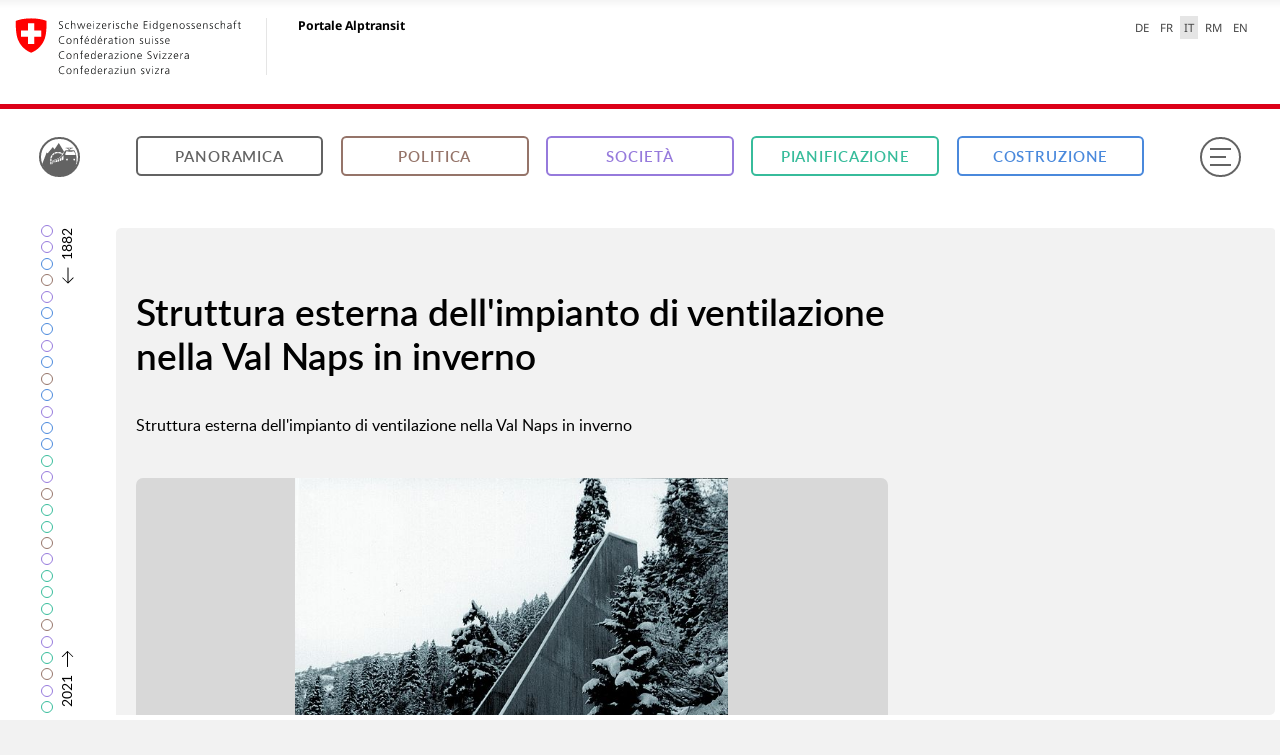

--- FILE ---
content_type: text/html; charset=utf-8
request_url: https://www.alptransit-portal.ch/it/media/file/1027
body_size: 29040
content:
<!DOCTYPE html>
<html class="no-js" lang="it">
<head>

<meta charset="utf-8">
<!-- 
	Site maintained by 4eyes GmbH, https://www.4eyes.ch

	This website is powered by TYPO3 - inspiring people to share!
	TYPO3 is a free open source Content Management Framework initially created by Kasper Skaarhoj and licensed under GNU/GPL.
	TYPO3 is copyright 1998-2026 of Kasper Skaarhoj. Extensions are copyright of their respective owners.
	Information and contribution at https://typo3.org/
-->

<base href="https://www.alptransit-portal.ch/">

<title>Media | Portale Alptransit</title>
<meta http-equiv="x-ua-compatible" content="IE=edge">
<meta name="generator" content="TYPO3 CMS">
<meta name="robots" content="index, follow">
<meta name="viewport" content="width=device-width, initial-scale=1, maximum-scale=1, user-scalable=no">
<meta name="twitter:card" content="summary">


<link rel="stylesheet" href="fileadmin/alptransit-portal.ch/templates/build/css/Main.css?1769186610" media="all">
<link rel="stylesheet" href="/_assets/e799cca3073eabb617dfebf5f7cabc53/Css/JQueryUi/jquery-ui.custom.css?1768993783" media="all">




<script src="fileadmin/alptransit-portal.ch/templates/build/js/Vendor/Modernizr.min.js?1769186610"></script>



		<link rel="shortcut icon" href="/fileadmin/alptransit-portal.ch/templates/build/Img/ico/favicon.ico">
		<link rel="apple-touch-icon" sizes="57x57" href="/fileadmin/alptransit-portal.ch/templates/build/Img/ico/apple-touch-icon-57x57.png">
		<link rel="apple-touch-icon" sizes="114x114" href="/fileadmin/alptransit-portal.ch/templates/build/Img/ico/apple-touch-icon-114x114.png">
		<link rel="apple-touch-icon" sizes="72x72" href="/fileadmin/alptransit-portal.ch/templates/build/Img/ico/apple-touch-icon-72x72.png">
		<link rel="apple-touch-icon" sizes="144x144" href="/fileadmin/alptransit-portal.ch/templates/build/Img/ico/apple-touch-icon-144x144.png">
		<link rel="apple-touch-icon" sizes="60x60" href="/fileadmin/alptransit-portal.ch/templates/build/Img/ico/apple-touch-icon-60x60.png">
		<link rel="apple-touch-icon" sizes="120x120" href="/fileadmin/alptransit-portal.ch/templates/build/Img/ico/apple-touch-icon-120x120.png">
		<link rel="apple-touch-icon" sizes="76x76" href="/fileadmin/alptransit-portal.ch/templates/build/Img/ico/apple-touch-icon-76x76.png">
		<link rel="icon" type="image/png" href="/fileadmin/alptransit-portal.ch/templates/build/Img/ico/favicon-96x96.png" sizes="96x96">
		<link rel="icon" type="image/png" href="/fileadmin/alptransit-portal.ch/templates/build/Img/ico/favicon-16x16.png" sizes="16x16">
		<link rel="icon" type="image/png" href="/fileadmin/alptransit-portal.ch/templates/build/Img/ico/favicon-32x32.png" sizes="32x32">
		<meta name="application-name" content="&nbsp;"/>
		<meta name="msapplication-TileColor" content="#f2f2f2" />
		<meta name="msapplication-TileImage" content="/fileadmin/alptransit-portal.ch/templates/build/Img/ico/mstile-144x144.png">
		<meta name="msapplication-square70x70logo" content="/fileadmin/alptransit-portal.ch/templates/build/Img/ico/mstile-70x70.png" />
		<meta name="msapplication-square150x150logo" content="/fileadmin/alptransit-portal.ch/templates/build/Img/ico/mstile-150x150.png" />
		<meta name="msapplication-square310x310logo" content="/fileadmin/alptransit-portal.ch/templates/build/Img/ico/mstile-310x310.png" />  		<script data-main="/fileadmin/alptransit-portal.ch/templates/build/js/Main" src="/fileadmin/alptransit-portal.ch/templates/build/js/Vendor/Require.js"></script>
    	<script>if(Modernizr.touchevents&&("ontouchstart"in window||0<navigator.msMaxTouchPoints)){var h=document.getElementsByTagName("html")[0];h.classList.add("is-touch");window.isTouch=!0}else window.isTouch=!1;</script>
<link rel="canonical" href="https://www.alptransit-portal.ch/it/media/file/1027"/>

<link rel="alternate" hreflang="de-CH" href="https://www.alptransit-portal.ch/de/medien/file/1027"/>
<link rel="alternate" hreflang="fr-CH" href="https://www.alptransit-portal.ch/fr/media/file/1027"/>
<link rel="alternate" hreflang="it-CH" href="https://www.alptransit-portal.ch/it/media/file/1027"/>
<link rel="alternate" hreflang="en-GB" href="https://www.alptransit-portal.ch/en/media/file/1027"/>
<link rel="alternate" hreflang="rm-RM" href="https://www.alptransit-portal.ch/rm/media/file/1027"/>
<link rel="alternate" hreflang="x-default" href="https://www.alptransit-portal.ch/de/medien/file/1027"/>
</head>
<body data-basic-layer="themes" data-header-bar data-timeline-bar>

<div class="mod_federation-header">
	<div class="clearfix">
		<section class="nav-services clearfix">
			<nav class="nav-lang"><ul><li> <a href="/de/medien/file/1027">DE</a> </li><li> <a href="/fr/media/file/1027">FR</a> </li><li> <a href="/it/media/file/1027" class="active" lang="it" aria-label="italiano selected" title="italiano selected">IT</a> </li><li> <a href="/rm/media/file/1027">RM</a> </li><li> <a href="/en/media/file/1027">EN</a> </li></ul></nav>
		</section>
	</div>
	<div class="clearfix">
		<a class="brand hidden-xs" title="Pagina iniziale" href="/it/">
			<img src="fileadmin/alptransit-portal.ch/templates/build/Img/logo-CH.svg" onerror="this.onerror=null; this.src='fileadmin/alptransit-portal.ch/templates/build/Img/logo-CH.png'"
				 alt="Pagina iniziale" />
			<h1>Portale Alptransit</h1>
		</a>
	</div>
	<div class="federation-header_separator"></div>
	<section class="nav-mobile yamm">
		<div class="table-row">
			<div class="nav-mobile-header">
				<div class="table-row">
          <span class="nav-mobile-logo">
            <img src="fileadmin/alptransit-portal.ch/templates/build/Img/swiss.svg" onerror="this.onerror=null; this.src='fileadmin/alptransit-portal.ch/templates/build/Img/swiss.png'"
				 alt="Confederatio Helvetica" />
          </span>
					<h1>
						<a title="Pagina iniziale" href="/it/">
						Portale Alptransit
					</a>
						</h1>
				</div>
			</div>
		</div>
	</section>
	<span class="federation-header_rounded-border"></span>
</div>
<div class="base-frame" tabindex="-1" aria-hidden="true"></div>
<div class="flex-frame" tabindex="-1" aria-hidden="true">
	<div class="flex"></div>
</div>
<header>
	<figure class="atp">
		<a href="/it/">
            <span>
                <svg xmlns="http://www.w3.org/2000/svg" viewBox="0 0 200 200" class="sign">
                    <path d="M0,132.2a107.87,107.87,0,0,0,200,.75h0a.52.52,0,0,1-.48.32h-6.86a.5.5,0,0,1-.33-.89,14.23,14.23,0,0,0,4.94-10.15c0-10.06.46-24.33-.8-34.25-1-8.07-4.24-15.87-6.61-23.74-.73-2.41-1.93-4.67-2.83-7-1.24-3.28-3.39-4.83-7-4.74-6.72.17-13.46.06-20.42.05a.53.53,0,0,1-.49-.7c2.33-5.9,8-9.93,13.79-9.94a13.46,13.46,0,0,0,3.33-.09c.72-.19,1.28-1,1.9-1.58-.65-.49-1.29-1.37-2-1.39-3.9-.13-7.82-.07-11.72-.07-9.21,0-18.43,0-27.64.06-.94,0-2.58.8-2.66,1.39-.27,2.07,1.56,1.74,2.73,1.64,7.31-.61,12.19,3,15.66,9.07a2.86,2.86,0,0,1,.3.79,3.4,3.4,0,0,1-.09.81c-4,0-8.14-.26-12.2.06-5.37.43-10,2.64-12.2,8-11.86,28.89-33.91,44.71-63.49,50.92-1.77.37-2.29.95-2.26,2.7.1,5.08.12,14.26,0,19.34a.11.11,0,0,0,0,0l-.81,0a6.41,6.41,0,0,1-1.33-4.38c.1-4.3.13-9,0-14.3-.09-3.67,1.07-5.19,4.89-6,22-4.45,38.69-14.4,49.83-29.88a.53.53,0,0,0-.08-.71,34.93,34.93,0,0,0-5.22-3.72.48.48,0,0,1-.2-.63l2.67-5.49c.31-.63.63-.72.89-.58a42.63,42.63,0,0,1,5.84,4,.5.5,0,0,0,.75-.14,85.78,85.78,0,0,0,4.39-9,15.91,15.91,0,0,1,1.24-2.35l-29-48.62a.5.5,0,0,0-.85,0L71.91,47.48a.5.5,0,0,1-.84,0L62.54,35.14a.5.5,0,0,0-.8,0L32.3,70.29a.5.5,0,0,1-.73,0L27.1,66.28a.5.5,0,0,0-.81.19L1,132.19a.55.55,0,0,1-1,0Zm143-21.11a5.22,5.22,0,0,1-5.36-5,5.36,5.36,0,0,1,4.89-5.21,5.12,5.12,0,0,1,5.26,5A5,5,0,0,1,143,111.09Zm41.16,0a5,5,0,0,1-4.94-5.28,5.15,5.15,0,0,1,5.1-4.9,5.33,5.33,0,0,1,5,5.05A5.22,5.22,0,0,1,184.18,111.1Zm-33.3-68.3a.5.5,0,0,1,.42-.79h10.93a37.68,37.68,0,0,0-3.85,4,31.44,31.44,0,0,0-2.24,4.41Zm-18,33c1.47-4.82,3.22-9.57,4.93-14.31.93-2.58,3.18-3,7.47-1.91a62.09,62.09,0,0,0,30.61.29c5-1.21,7.45-1.46,8.62,1.25,2.51,5.82,5.22,11.56,7.24,17.58a.52.52,0,0,1-.49.68H161.83q-13,0-25.95,0C133.19,79.41,132.11,78.35,132.88,75.85ZM113.49,92.66a.52.52,0,0,1,.13-.34c2.7-3.06,5.49-5.9,8.24-8.9.29-.35,1.17-.39,1.16.59l.44,20.82a1.48,1.48,0,0,1-1,1.37l-8.62,4.5a.28.28,0,0,1-.35-.28C113.45,104,113.43,98.36,113.49,92.66Zm-12.15,9.47a80.28,80.28,0,0,0,7.46-5.65.51.51,0,0,1,.82.42c0,4.8,0,9.33,0,13.87,0,.56-.21,1.33-.62,1.53-2.07,1-4.56,2-6.86,3a.49.49,0,0,1-.69-.44c-.05-2.78-.17-11.42-.19-12.51A.22.22,0,0,1,101.34,102.13ZM89.72,107.7a.57.57,0,0,1,.33-.47c2.13-.85,4.12-1.81,6.94-3.13a.54.54,0,0,1,.76.48c0,4.12,0,7.73-.06,11.36a1,1,0,0,1-.64.88c-2.05.7-4.14,1.12-6.51,1.76a.73.73,0,0,1-.92-.7C89.62,114,89.59,111,89.72,107.7Zm-9,2.68,5.19-1.71a.57.57,0,0,1,.76.54c0,3.11,0,6.57,0,9.57a.94.94,0,0,1-.79.93c-1.53.28-3.14.6-5,.89l-.6-.49-.15-9A.81.81,0,0,1,80.71,110.38Zm-7.85,1.81,3.92-.72.62.53.09,8.48-.51.6-4.09.64-.71-.61V113A.82.82,0,0,1,72.86,112.19Zm-7.15,1.32c1.22-.18,2.65-.46,3.82-.63a.29.29,0,0,1,.33.3v8.34a.69.69,0,0,1-.58.7c-1.1.18-2.49.47-3.67.67a.38.38,0,0,1-.44-.38v-8.35A.63.63,0,0,1,65.71,113.5ZM109.57,66a.52.52,0,0,1,.26.67l-2.54,6a.49.49,0,0,1-.65.25A34.59,34.59,0,0,0,93,70a.49.49,0,0,1-.49-.49v-7A41.93,41.93,0,0,1,109.57,66Zm-37.22-.2a41.92,41.92,0,0,1,17-3.6h0v7a.49.49,0,0,1-.49.49,34.59,34.59,0,0,0-13.61,3,.49.49,0,0,1-.65-.26l-2.54-6A.52.52,0,0,1,72.34,65.84ZM56.75,77.68a42.8,42.8,0,0,1,11.92-10,.51.51,0,0,1,.71.21l2.85,5.86a.48.48,0,0,1-.2.63,35.07,35.07,0,0,0-9.43,8,.48.48,0,0,1-.67.08l-4.78-3.77C56.6,78.23,56.57,77.9,56.75,77.68ZM47.89,96.19A42.1,42.1,0,0,1,54,81.36a.48.48,0,0,1,.68-.14c1.22.84,4.82,3.33,5.58,3.91a.2.2,0,0,1,0,.28,34.61,34.61,0,0,0-4.84,11.22A.49.49,0,0,1,55,97l-6.6-.2A.52.52,0,0,1,47.89,96.19Zm-.84,8.37q0-2.12.21-4.2a.51.51,0,0,1,.52-.46l6.53.14a.49.49,0,0,1,.48.55,35,35,0,0,0-.22,4v11.11a.5.5,0,0,1-.5.5H47.56a.5.5,0,0,1-.5-.5Zm0,15.16a.5.5,0,0,1,.51-.5l6.51.1a.5.5,0,0,1,.5.5v13.25a.5.5,0,0,1-.5.5H47.56a.5.5,0,0,1-.51-.5Z" />
                </svg>
            </span>
		</a>
	</figure>
	

<nav class="main">
    <div class="row align-middle">
        <div class="column small-0 medium-4 large-3"><a href="/it/panoramica" class="btn">Panoramica</a></div><div class="column small-0 medium-4 large-3"><a href="/it/panoramica/politica" class="btn" data-cat="politics">Politica</a></div><div class="column small-0 medium-4 large-3"><a href="/it/panoramica/societa" class="btn" data-cat="society">Società</a></div><div class="column small-0 medium-4 large-3"><a href="/it/panoramica/pianificazione" class="btn" data-cat="planning">Pianificazione</a></div><div class="column small-0 medium-4 large-3"><a href="/it/panoramica/costruzione" class="btn" data-cat="construction">Costruzione</a></div>
        <div class="column small-0 medium-0 large-5">
            <div class="search-wrap">
    <script>var sysLanguageUid = 2;</script>
    <div class="search-bar">
        <form method="get" class="search-form" action="/it/suchresultate" data-suggest="/it/suchresultate?type=7384" accept-charset="utf-8">
            <input type="hidden" name="L" value="2" />
            <input type="search" class="tx-solr-q js-solr-q tx-solr-suggest tx-solr-suggest-focus search-input" placeholder="Cerca" name="tx_solr[q]" />
            <div class="proposals" tabindex="0"></div>
            <input type="submit" class="tx-solr-submit" value="" />
            <svg xmlns="http://www.w3.org/2000/svg" viewBox="0 0 608 640" class="tx-solr-submit-icon">
                <path d="M603.79,613.19L413.61,405.71A240,240,0,0,0,70.29,70.29,240,240,0,0,0,240,480a238.18,238.18,0,0,0,150-52.65L580.2,634.81a16,16,0,1,0,23.59-21.62h0ZM32,240C32,125.31,125.31,32,240,32s208,93.31,208,208S354.69,448,240,448,32,354.69,32,240Z" />
            </svg>
        </form>
    </div>
</div>

        </div>
    </div>
</nav>

	<button id="menu" type="button" aria-label="Menu" >
	
	<span class="box">
            <span class="inner"></span>
        </span>
	</button>
</header>


    <main>
    	<section class="prologue">
	    	<div class="row">
		    	<div class="column medium-20 large-15">
			    	
						
					
			    	
	
		
	<div class="mod_media-detail">
		
				
<main data-cat="">
    <div class="row">
        <div class="column">
            <h1>
                Struttura esterna dell'impianto di ventilazione nella Val Naps in inverno
            </h1>
            <p class="lead">
                Struttura esterna dell&#039;impianto di ventilazione nella Val Naps in inverno
            </p>
        </div>
    </div>
    <div class="row">
        <div class="column">
            <figure class="no-ratio">
                <a href="/Storages/User/Meilensteine/Pin_023%20%2812.1993%29/Bilder_023/S099_Lueftungsbauwerk_Val_Nalps_Winter.jpg" data-media="image" data-size="2400x3393">
                    <img src="" data-small="/Storages/User/_processed_/d/9/csm_S099_Lueftungsbauwerk_Val_Nalps_Winter_a56536811c.jpg"
                         data-large="/Storages/User/_processed_/d/9/csm_S099_Lueftungsbauwerk_Val_Nalps_Winter_13d744ac91.jpg"
                         alt="Struttura esterna dell&#039;impianto di ventilazione nella Val Naps in inverno" title="Struttura esterna dell&#039;impianto di ventilazione nella Val Naps in inverno"/>
                    
                        <div class="description">
                            
                                <p>Struttura esterna dell&#039;impianto di ventilazione nella Val Naps in inverno, 2002 (AlpTransit San Gottardo SA)</p>
                            
                        </div>
                    
                </a>
            </figure>
        </div>
    </div>

    
    <div id="media-overlay" class="pswp" tabindex="-1" role="dialog" aria-hidden="true">
    <div class="pswp__bg"></div>
    <div class="pswp__scroll-wrap">
        <div class="pswp__container">
            <div class="pswp__item"></div>
            <div class="pswp__item"></div>
            <div class="pswp__item"></div>
        </div>
        <div class="pswp__ui pswp__ui--hidden">
            <div class="pswp__top-bar">
                <div class="pswp__logo"></div>
                <div class="pswp__close"></div>
                <button class="pswp__button pswp__button--zoom" title="Espandi/Riduci">
                    <div class="in">
                        <svg xmlns="http://www.w3.org/2000/svg" viewBox="0 0 30 30">
                            <path d="M24.37,24.16l-5.94-6.48a7.48,7.48,0,1,0-.74.68l5.94,6.48a0.5,0.5,0,0,0,.74-0.67h0ZM6.5,12.5A6.5,6.5,0,1,1,13,19,6.51,6.51,0,0,1,6.5,12.5Z"/>
                            <path d="M17,13H9a0.5,0.5,0,0,1,0-1h8A0.5,0.5,0,0,1,17,13Z"/>
                        </svg>
                    </div>
                    <div class="out">
                        <svg xmlns="http://www.w3.org/2000/svg" viewBox="0 0 30 30">
                            <path d="M24.37,24.16l-5.94-6.48a7.48,7.48,0,1,0-.74.68l5.94,6.48a0.5,0.5,0,0,0,.74-0.67h0ZM6.5,12.5A6.5,6.5,0,1,1,13,19,6.51,6.51,0,0,1,6.5,12.5Z"/>
                            <path d="M17,12H13.5V8.5a0.5,0.5,0,1,0-1,0V12H9a0.5,0.5,0,0,0,0,1h3.5v3.5a0.5,0.5,0,0,0,1,0V13H17A0.5,0.5,0,0,0,17,12Z"/>
                        </svg>
                    </div>
                </button>
                <div class="pswp__preloader">
                    <div class="loader-container arc-rotate">
                        <div class="loader">
                            <div class="arc"></div>
                        </div>
                        <svg viewBox="0 0 24 24">
                            <path d="M18 11.438l3 3v4.547c0 1.078-0.938 2.016-2.016 2.016h-13.969c-1.078 0-2.016-0.938-2.016-2.016v-6.563l3 3 3.984-4.031 4.031 4.031zM21 5.016v6.563l-3-3-3.984 4.031-4.031-4.031-3.984 4.031-3-3.047v-4.547c0-1.078 0.938-2.016 2.016-2.016h13.969c1.078 0 2.016 0.938 2.016 2.016z"/>
                        </svg>
                    </div>
                </div>
            </div>
            <div class="pswp__share-modal pswp__share-modal--hidden pswp__single-tap">
                <div class="pswp__share-tooltip"></div>
            </div>
            <button class="pswp__button pswp__button--arrow--left" title="Evento precedente">
                <svg xmlns="http://www.w3.org/2000/svg" viewBox="0 0 30 30">
                    <path d="M8.28,8.28A9.5,9.5,0,1,1,5.5,15,9.44,9.44,0,0,1,8.28,8.28ZM15,23.5A8.5,8.5,0,1,0,6.5,15,8.51,8.51,0,0,0,15,23.5Z"/>
                    <path d="M9.15,14.65l4-4a0.5,0.5,0,1,1,.71.71L10.71,14.5H21a0.5,0.5,0,0,1,0,1H10.71l3.15,3.15a0.5,0.5,0,1,1-.71.71l-4-4a0.5,0.5,0,0,1,0-.71h0Z"/>
                </svg>
            </button>
            <button class="pswp__button pswp__button--arrow--right" title="Evento successivo">
                <svg xmlns="http://www.w3.org/2000/svg" viewBox="0 0 30 30">
                    <path d="M21.72,8.28A9.5,9.5,0,1,0,24.5,15,9.44,9.44,0,0,0,21.72,8.28ZM15,23.5A8.5,8.5,0,1,1,23.5,15,8.51,8.51,0,0,1,15,23.5Z"/>
                    <path d="M20.85,14.65l-4-4a0.5,0.5,0,0,0-.71.71l3.15,3.15H9a0.5,0.5,0,0,0,0,1H19.29l-3.15,3.15a0.5,0.5,0,1,0,.71.71l4-4a0.5,0.5,0,0,0,0-.71h0Z"/>
                </svg>
            </button>
            <div class="pswp__caption">
                <div class="pswp__caption__center"></div>
            </div>
            <div class="pswp__counter"></div>
        </div>
    </div>
</div>


    <section class="content">
    <div class="row">
        <div class="column">
            <aside>
                <div class="media-detail_file-info">
					<dl>
						
							<div>
								<dt>Titolo</dt>
								<dd>Struttura esterna dell&#039;impianto di ventilazione nella Val Naps in inverno</dd>
							</div>
						

						

						
							<div>
								<dt>Nome del file</dt>
								<dd>S099_Lueftungsbauwerk_Val_Nalps_Winter.jpg</dd>
							</div>
						

						
							<div>
								<dt>Formato</dt>
								<dd>
									JPG
								</dd>
							</div>
						

						
							<div>
								<dt>Dimensioni</dt>
								<dd>
									2400 x 3393
								</dd>
							</div>
						

						
							<div>
								<dt>Dimensione file</dt>
								<dd>
									6.3 MB
								</dd>
							</div>
						
						
								
										<div>
											<dt>Fonte</dt>
											<dd>AlpTransit San Gottardo SA</dd>
										</div>
									
							
						<div class="manifest-viewer-url-info">
							<dt>URL per il IIIF-viewer:</dt>
							<dd>
								<div class="mod_copy-text">
									<span class="copy-text-content" data-copy-text="content">https://api.alptransit-portal.ch/manifests/Meilensteine/Pin_023 (12.1993)/Bilder_023/S099_Lueftungsbauwerk_Val_Nalps_Winter.json</span>
									<div data-copy-text="trigger" class="copy-text-button" data-copy-text-tooltip="Link copiato!">
										Copia link
									</div>
								</div>
							</dd>
						</div>
					</dl>
                </div>
            </aside>
        </div>
    </div>
</section>

    <section class="related">
        
            <section class="media">
    <div class="related-events-header">
        <div class="related-events-title">
            <h2>
                Eventi referenziati
            </h2>
            <div class="related-events-explanation-icon" title="Maggiori informazioni sull&#039;evento" data-related-events="trigger">?</div>
        </div>

        <div class="related-events-explanation is-hidden" data-related-events="explanation">
            <p>
                Grazie a testi, foto, filmati e grafici, un evento fornisce informazioni storiche sulla NFTA. Il presente documento è parte dei seguenti eventi:
            </p>
        </div>
    </div>
    <nav class="tabs row small-collapse medium-uncollapse">
        <div class="column">
            <div class="on">
                Eventi
                <span>1</span>
            </div>
        </div>
    </nav>
    <section class="tab-content show">
        <section class="list">
            <div class="row">
                <div class="column">
                    <div class="events">
                        
                            
<div class="item" data-cat="society" id="event23">
    <figure>
        <div class="ratio">
            
                    <a href="/it/panoramica/societa/eventi/ereignis/pianificazione-del-territorio/true">
                        
    
            <img src="" data-small="/Storages/User/_processed_/7/2/csm_S128_Fotomontage_Portalbereich_Erstfeld_645f241c15.jpg" data-large="/Storages/User/_processed_/7/2/csm_S128_Fotomontage_Portalbereich_Erstfeld_9806ce3247.jpg" alt="Il tracciato migliore" title="Il tracciato migliore" />
            <div class="loader-container arc-rotate">
                <div class="loader">
                    <div class="arc"></div>
                </div>
                <svg viewBox="0 0 24 24">
                    <path d="M18 11.438l3 3v4.547c0 1.078-0.938 2.016-2.016 2.016h-13.969c-1.078 0-2.016-0.938-2.016-2.016v-6.563l3 3 3.984-4.031 4.031 4.031zM21 5.016v6.563l-3-3-3.984 4.031-4.031-4.031-3.984 4.031-3-3.047v-4.547c0-1.078 0.938-2.016 2.016-2.016h13.969c1.078 0 2.016 0.938 2.016 2.016z"></path>
                </svg>
            </div>
        

                    </a>
                
            <figcaption>
                <a class="cat" href="/it/panoramica/societa">Società</a>
            </figcaption>
        </div>
    </figure>
    <section>
        <span class="date">13. dicembre 1993</span>
        <h2>
            
                    <a href="/it/panoramica/societa/eventi/ereignis/pianificazione-del-territorio/true">Pianificazione del territorio</a>
                
        </h2>
        <p>Dato che le vie di comunicazione modificano il paesaggio, il tracciato della Nuova ferrovia transalpina interessa anche la pianificazione del territorio.</p>
        
                <a class="btn" href="/it/panoramica/societa/eventi/ereignis/pianificazione-del-territorio/true">Mostra evento</a>
            
    </section>
</div>



                        
                    </div>
                </div>
            </div>
        </section>
    </section>
</section>
        

        
    </section>
</main>

			
	</div>

	

			    </div>
		    </div>
    	</section>
    	<section class="list">
	    	<div class="row">
	    		<div class="column medium-20 large-15">
					
	    		</div>
	    	</div>
    	</section>
    </main>


<footer id="footer">
    <div class="row align-center">
        <div class="column shrink">
            <figure class="atp">
                <a href="/it/">
                    <span>
                        <svg xmlns="http://www.w3.org/2000/svg" viewBox="0 0 200 200" class="sign">
                            <path d="M0,132.2a107.87,107.87,0,0,0,200,.75h0a.52.52,0,0,1-.48.32h-6.86a.5.5,0,0,1-.33-.89,14.23,14.23,0,0,0,4.94-10.15c0-10.06.46-24.33-.8-34.25-1-8.07-4.24-15.87-6.61-23.74-.73-2.41-1.93-4.67-2.83-7-1.24-3.28-3.39-4.83-7-4.74-6.72.17-13.46.06-20.42.05a.53.53,0,0,1-.49-.7c2.33-5.9,8-9.93,13.79-9.94a13.46,13.46,0,0,0,3.33-.09c.72-.19,1.28-1,1.9-1.58-.65-.49-1.29-1.37-2-1.39-3.9-.13-7.82-.07-11.72-.07-9.21,0-18.43,0-27.64.06-.94,0-2.58.8-2.66,1.39-.27,2.07,1.56,1.74,2.73,1.64,7.31-.61,12.19,3,15.66,9.07a2.86,2.86,0,0,1,.3.79,3.4,3.4,0,0,1-.09.81c-4,0-8.14-.26-12.2.06-5.37.43-10,2.64-12.2,8-11.86,28.89-33.91,44.71-63.49,50.92-1.77.37-2.29.95-2.26,2.7.1,5.08.12,14.26,0,19.34a.11.11,0,0,0,0,0l-.81,0a6.41,6.41,0,0,1-1.33-4.38c.1-4.3.13-9,0-14.3-.09-3.67,1.07-5.19,4.89-6,22-4.45,38.69-14.4,49.83-29.88a.53.53,0,0,0-.08-.71,34.93,34.93,0,0,0-5.22-3.72.48.48,0,0,1-.2-.63l2.67-5.49c.31-.63.63-.72.89-.58a42.63,42.63,0,0,1,5.84,4,.5.5,0,0,0,.75-.14,85.78,85.78,0,0,0,4.39-9,15.91,15.91,0,0,1,1.24-2.35l-29-48.62a.5.5,0,0,0-.85,0L71.91,47.48a.5.5,0,0,1-.84,0L62.54,35.14a.5.5,0,0,0-.8,0L32.3,70.29a.5.5,0,0,1-.73,0L27.1,66.28a.5.5,0,0,0-.81.19L1,132.19a.55.55,0,0,1-1,0Zm143-21.11a5.22,5.22,0,0,1-5.36-5,5.36,5.36,0,0,1,4.89-5.21,5.12,5.12,0,0,1,5.26,5A5,5,0,0,1,143,111.09Zm41.16,0a5,5,0,0,1-4.94-5.28,5.15,5.15,0,0,1,5.1-4.9,5.33,5.33,0,0,1,5,5.05A5.22,5.22,0,0,1,184.18,111.1Zm-33.3-68.3a.5.5,0,0,1,.42-.79h10.93a37.68,37.68,0,0,0-3.85,4,31.44,31.44,0,0,0-2.24,4.41Zm-18,33c1.47-4.82,3.22-9.57,4.93-14.31.93-2.58,3.18-3,7.47-1.91a62.09,62.09,0,0,0,30.61.29c5-1.21,7.45-1.46,8.62,1.25,2.51,5.82,5.22,11.56,7.24,17.58a.52.52,0,0,1-.49.68H161.83q-13,0-25.95,0C133.19,79.41,132.11,78.35,132.88,75.85ZM113.49,92.66a.52.52,0,0,1,.13-.34c2.7-3.06,5.49-5.9,8.24-8.9.29-.35,1.17-.39,1.16.59l.44,20.82a1.48,1.48,0,0,1-1,1.37l-8.62,4.5a.28.28,0,0,1-.35-.28C113.45,104,113.43,98.36,113.49,92.66Zm-12.15,9.47a80.28,80.28,0,0,0,7.46-5.65.51.51,0,0,1,.82.42c0,4.8,0,9.33,0,13.87,0,.56-.21,1.33-.62,1.53-2.07,1-4.56,2-6.86,3a.49.49,0,0,1-.69-.44c-.05-2.78-.17-11.42-.19-12.51A.22.22,0,0,1,101.34,102.13ZM89.72,107.7a.57.57,0,0,1,.33-.47c2.13-.85,4.12-1.81,6.94-3.13a.54.54,0,0,1,.76.48c0,4.12,0,7.73-.06,11.36a1,1,0,0,1-.64.88c-2.05.7-4.14,1.12-6.51,1.76a.73.73,0,0,1-.92-.7C89.62,114,89.59,111,89.72,107.7Zm-9,2.68,5.19-1.71a.57.57,0,0,1,.76.54c0,3.11,0,6.57,0,9.57a.94.94,0,0,1-.79.93c-1.53.28-3.14.6-5,.89l-.6-.49-.15-9A.81.81,0,0,1,80.71,110.38Zm-7.85,1.81,3.92-.72.62.53.09,8.48-.51.6-4.09.64-.71-.61V113A.82.82,0,0,1,72.86,112.19Zm-7.15,1.32c1.22-.18,2.65-.46,3.82-.63a.29.29,0,0,1,.33.3v8.34a.69.69,0,0,1-.58.7c-1.1.18-2.49.47-3.67.67a.38.38,0,0,1-.44-.38v-8.35A.63.63,0,0,1,65.71,113.5ZM109.57,66a.52.52,0,0,1,.26.67l-2.54,6a.49.49,0,0,1-.65.25A34.59,34.59,0,0,0,93,70a.49.49,0,0,1-.49-.49v-7A41.93,41.93,0,0,1,109.57,66Zm-37.22-.2a41.92,41.92,0,0,1,17-3.6h0v7a.49.49,0,0,1-.49.49,34.59,34.59,0,0,0-13.61,3,.49.49,0,0,1-.65-.26l-2.54-6A.52.52,0,0,1,72.34,65.84ZM56.75,77.68a42.8,42.8,0,0,1,11.92-10,.51.51,0,0,1,.71.21l2.85,5.86a.48.48,0,0,1-.2.63,35.07,35.07,0,0,0-9.43,8,.48.48,0,0,1-.67.08l-4.78-3.77C56.6,78.23,56.57,77.9,56.75,77.68ZM47.89,96.19A42.1,42.1,0,0,1,54,81.36a.48.48,0,0,1,.68-.14c1.22.84,4.82,3.33,5.58,3.91a.2.2,0,0,1,0,.28,34.61,34.61,0,0,0-4.84,11.22A.49.49,0,0,1,55,97l-6.6-.2A.52.52,0,0,1,47.89,96.19Zm-.84,8.37q0-2.12.21-4.2a.51.51,0,0,1,.52-.46l6.53.14a.49.49,0,0,1,.48.55,35,35,0,0,0-.22,4v11.11a.5.5,0,0,1-.5.5H47.56a.5.5,0,0,1-.5-.5Zm0,15.16a.5.5,0,0,1,.51-.5l6.51.1a.5.5,0,0,1,.5.5v13.25a.5.5,0,0,1-.5.5H47.56a.5.5,0,0,1-.51-.5Z"/>
                        </svg>
                    </span>
                    <svg viewBox="0 0 447.06 128.33" class="logo">
                        <path d="M357.3,90.92l11.85-4.43a81.08,81.08,0,0,0-2.31,8.25,29.9,29.9,0,0,0-.54,8.13c1,9.12,9.61,13.58,18.13,9.35,3.58-1.78,6.72-4.24,10.32-6.47l-0.64,3.55c-1.53,8.71,2.63,14.79,11,16.17a20.89,20.89,0,0,0,12.44-1.87,48.22,48.22,0,0,0,18.55-15.25c0.49-.64.26-1.75,0.4-2.89-4.64,3.24-8.44,6.5-12.8,9a23.72,23.72,0,0,1-9.29,2.69,5.51,5.51,0,0,1-6.42-5.66,13.33,13.33,0,0,1,.56-3.76C412,96,419.05,86,426.74,76.39c3.34,1.36,6.43,2.59,9.46,4s5.94,2.88,8.83,4.34c4.25-6,2.09-10.07-9-16.28,7.81-10.31,7.95-12.8-.25-17.38-3.08,2.68-5.46,4.63-9.15,8.27-3,2.91-4.12,3.58-11.11,2.85-1.68-.18-3.4-0.45-5.1-0.76-3.24-.6-4,1.28-4.79,3s0,3.57,2.29,4.74c2,1.05,4.2,1.91,6.46,3-0.32.42-.62,0.79-0.88,1.17-5,7.39-9.42,15.1-14.81,22.2-2.69,3.54-7,6.22-11,8.74-1.35.84-4.91,1.44-6.76-.07-1.58-1.29-1.81-3.53-1.69-6a11.85,11.85,0,0,1,1.29-5c3.14-5.71,6.32-11.43,10-16.87,5.44-8,4.69-11.07-5.75-16.64a0.82,0.82,0,0,0-.8-0.15c-2.15,3.47-1.31,4.07-7.87,14.12-4.35,6.67-13.1,11-18.51,13.19a16.74,16.74,0,0,0-.25-1.88c-1.57-7.72-3.25-15.35-5.19-23a4.14,4.14,0,0,1,1.29-4.5,47.23,47.23,0,0,0,5.91-6.69c2-2.82.75-6.65-2.78-9a3.11,3.11,0,0,0-2.15-.47c-6.64,2.49-11.5,6.42-12,12.88-0.24,3.36-1.58,5.94-3.18,8.93a33,33,0,0,1-3.74,5.38,88.14,88.14,0,0,1-8.74,9.4c-2.14,2-5.85,3.69-9.52,1.53-3.48-2-2.69-5.51-2.16-8.36,1.64-8.92,6.5-16.39,11-24.25a5.32,5.32,0,0,0,.2-4.38c-3-7-7.61-8.36-14.38-4.38-7.93,4.68-13.7,11-18.89,17.69-0.61.78-1.27,1.53-1.89,2.3a3.37,3.37,0,0,1,.12-2.53c2-6,4.54-11.87,6.15-18,1.36-5.1-1.17-8.88-5.88-10.53-4-1.39-5.08-.93-5.94,2.27-0.33,1.22-.78,2.42-1.22,3.61a95.21,95.21,0,0,1-16.8,29.27,26.09,26.09,0,0,1-5.3,4.71c-2.67,1.77-4.75,1.05-5.15-1.88a23.71,23.71,0,0,1,.08-9c1.48-5.72,3.69-11.29,5.73-16.89,2.27-6.14-1.77-10.92-9.91-11.31-0.38.89-.75,1.77-1.16,2.73-12.11-8.84-22.6-4.18-28.49,3.16a34.83,34.83,0,0,0-7.7,16.4q-0.46,5.25-.91,10.5A21.11,21.11,0,0,1,210,67c-1.55,1.41-3.39,2.53-5.68,1.85s-2.62-2.56-2.86-4.39c-0.93-6.79.77-13.38,2.43-20,1.16-4.61,1.07-4.91-4.47-6.48-1.6-.45-3.25-0.82-4.9-1.14-3.57-.71-7.17-1.33-10.85-1.94,0.27-1.92.49-3.69,0.77-5.46s0.73-3.72,1-5.58c0.08-.6,0-1.59-0.48-1.79-3.65-1.65-7.7-2-10.55,1.49-3.49,4.35-2.66,9,2.1,12.42,1.29,0.94,1.72,1.83,1.3,3.23-1.38,4.65-2.35,9.38-3.88,14C172,59,170,64.87,165.39,69.72c-1.66,1.77-3.47,3.1-6.44,2.66a11,11,0,0,1-1.52-.31c-3.21-.81-5.79-6.27-6.38-8.72-2.9-12.17-1.53-24.5.5-36.72,6.83-.84,13.32-1.49,19.8-2,0.59-7.05-2.93-9.4-15.67-9.57,2.11-12.5.82-15.16-8.51-15C145.7,4,143.78,8.1,143,12.24c-0.74,3.93-2.66,6.26-7.74,7.13-1.77.31-3.38,1.36-5.12,2-3.12,1.06-2.8,3.09-2.64,5,0.18,2,1.8,3.09,4.32,3,2.28-.08,4.56-0.37,6.57-0.52-0.74,7.93-1.61,15.82-1.86,23.69-0.23,7.25.49,14.41,3.72,21.1,2.88,5.89,12,8.29,19.61,7.11,0.66-.12,1.07-0.18,1.57-0.31a19.75,19.75,0,0,0,3.56-1.2c2.81-1.25,5.18-4.2,6.92-6.7,3.1-4.12,5.46-11.17,5.76-11.91,1.29-3.84,2.3-8,3.26-12.16,0.74-3.19,1.3-6.41,2-9.84,3.9,0.91,7.52,1.8,11.13,2.73-3.2,8.8-4.74,17.4-3.23,26.22,0.91,5.25,4.16,9.1,8.48,10,4.86,1,8.91-.75,12.7-5.64,1.22-1.58,2.28-3.24,3.3-4.74a35.66,35.66,0,0,0,3.3,6.46,11.41,11.41,0,0,0,17.48,1.16,35.63,35.63,0,0,0,4.58-6c1.45-2.29,2.54-4.77,4-7.45,0.81,3.19,1.2,6.07,2.23,8.76,2.75,7.08,9.69,9.22,15.91,4.4,4.22-3.27,7.56-7.56,11-11.62,2.1-2.49,3.38-5.51,5.06-8.28-0.6,3.3-1.87,6.38-2.67,9.56a81.08,81.08,0,0,0-2.71,13.61c-0.25,3.42,2.82,6.1,6.14,6.19a3.8,3.8,0,0,0,3-1.6c5.19-14,14.6-25.82,26.31-36.29a48.84,48.84,0,0,1,4.77-3.4c-2.06,4.36-4.6,8.36-6.66,12.54-3.61,7.27-6.07,14.84-5,23.11a13.38,13.38,0,0,0,19.85,9.94l0.23-.14a13.47,13.47,0,0,0,1.43-1.06c0.08-.08,2.38-1.95,2.41-2a129.85,129.85,0,0,0,9.65-9.69,51.4,51.4,0,0,0,7.79-10.28c0.68,2.88,1.4,5.31,1.78,8,0.59,4.1.92,8.21,1.26,12.31,0.15,1.83-.73,2.82-2.94,2.57-2.9-.33-5.83-0.4-8.68-0.94-3.52-.66-4.57-0.19-5.11,3-0.47,2.74.61,5,3,6.75,6.9,5,20.18,4.93,24-5l0.17-.43L357,91ZM239.73,61.05a17.06,17.06,0,0,1-4.35,4.68,8.12,8.12,0,0,1-5.27,1.34c-1.11-.2-2-2.24-2.61-3.58a9.06,9.06,0,0,1-.39-3c1.33-9.22,4-17.88,10.89-25.16,3.14-3.29,6.82-4,10.57-2.17,0.88,0.44,1.88,1.72,1.71,2.4C248,44.47,245,53.14,239.73,61.05ZM77,90.55c-3.37-4.56-5.8-9.78-8.56-14.75a2.86,2.86,0,0,1,.33-1.89c1.54-4.25,3.86-8.46,4.82-12.72a75.86,75.86,0,0,0-1.39-38.76,29.33,29.33,0,0,0-5.89-10.76C62.29,6.93,55,8.61,51.74,15A38,38,0,0,0,48,27c-1.92,14.65.78,28.25,4.4,41.53,0.9,3.23,3.15,6.13,1.63,10.08-0.19.49,0.84,1.25,1.39,1.8S57.1,81.39,57,81.79c-0.72,3-1.14,6.16-2.6,8.92a4.68,4.68,0,0,1-7,1.71c-0.11-.11-0.24-0.2-0.35-0.33a16.06,16.06,0,0,1-3.59-6.53c-1.3-5.87-2-11.9-2.8-17.92-0.85-7-6.47-9.46-14.75-5.88,0,1.06-.05,2.12-0.07,3a48.77,48.77,0,0,0-7.13,0A20.08,20.08,0,0,0,1.4,80c-3,11.35-.93,21.54,4.15,30.81,2.27,4.15,5.3,7.83,10.06,9.92,6.77,3,14.72-.27,16.91-7.31,1.2-3.89,1.23-8,1.73-12a52.81,52.81,0,0,0,0-5.41c4.36,5.75,7.74,11.37,16.28,10.13,8.08-1.11,10.17-6.8,12.53-12.76,0.39,0.63.78,1.25,1.18,1.85C67,99.35,70,103.16,74.36,105.81c3.38,2.07,7.1,3,10.82.58,4-2.59,5.64-6.48,5.68-11.23C84.56,96.94,80,94.63,77,90.55ZM27.75,104.92A8.5,8.5,0,0,1,23.29,109c-1.68.54-3.3-1.19-4.38-2.21a8.34,8.34,0,0,1-1.64-2.46C14.1,95.4,12.39,86.18,15.4,76.11,16.76,71.56,19.9,69,24.34,69c1.06,0,2.69.89,2.77,1.66,0.87,8.67,1.82,17.33,2.45,26A18.77,18.77,0,0,1,27.75,104.92Zm33-89C68,19.72,71,56.78,66.49,68.07,61,62.81,55.84,20.66,60.71,15.92Zm61.85,21.6c-7.14-3.39-12.77-2-16.69,4.48a88.59,88.59,0,0,0-4.13,8.59,14.45,14.45,0,0,1-.23-2.26c0.33-4.53,1.15-9.11,1.07-13.59-0.07-5.76-6.82-9-13.38-6.78,0.37,7.6,1,15.16,1.25,22.75C91,68.14,91.37,85.58,93,102.84a55,55,0,0,0,4.71,17c2.76,6.07,9.68,7.52,15.25,4.22-5.51-12.21-7.85-25.2-9.57-38.66,12.33,6.2,21.23-.42,25.18-8.71a44.77,44.77,0,0,0,3.52-27.55C131.16,44,128,40.12,122.56,37.52ZM117.73,72a27,27,0,0,1-4.26,7.58c-1.71,2.26-4.46,2.77-7.33,2.1-2-.46-3.12-1.29-3.46-3.42-1.63-10.37.13-20.59,5.07-30.61a19.8,19.8,0,0,1,3.3-4.65c2.47-2.65,4.9-2.52,6.34.27A30.89,30.89,0,0,1,119,47.4C120.17,56.13,120.31,64.1,117.73,72Zm275.71-27.3a13,13,0,0,1,3.2-10.37c1.12-1.36,2.86-1.83,5.67-1.31,2.37,2.07,5,4,6.88,6.36a3.83,3.83,0,0,1,0,4.14,39.91,39.91,0,0,1-6.53,6.15c-2.53,2-5.55,1.26-7.72-1.66A7.62,7.62,0,0,1,393.44,44.73Zm-221.72,65.7a10.06,10.06,0,0,1,3.07.42,5.93,5.93,0,0,1,2.14,1.16,4.62,4.62,0,0,1,1.26,1.79,6.17,6.17,0,0,1,.41,2.28,6.31,6.31,0,0,1-.43,2.36,4.9,4.9,0,0,1-1.29,1.84,6,6,0,0,1-2.15,1.2,9.62,9.62,0,0,1-3,.43h-2.46v6.23H166v-17.7h5.75Zm0,8.9a5,5,0,0,0,1.58-.23,3,3,0,0,0,1.12-.65,2.63,2.63,0,0,0,.67-1,4,4,0,0,0,.22-1.35,3.59,3.59,0,0,0-.22-1.29,2.55,2.55,0,0,0-.66-1,2.93,2.93,0,0,0-1.11-.62,5.31,5.31,0,0,0-1.59-.21h-2.46v6.35h2.46Zm31.18,0a9.9,9.9,0,0,1-.64,3.6,8.46,8.46,0,0,1-1.82,2.87,8.24,8.24,0,0,1-2.83,1.89,10.23,10.23,0,0,1-7.33,0,8.3,8.3,0,0,1-2.83-1.89,8.48,8.48,0,0,1-1.83-2.87,10.35,10.35,0,0,1,0-7.21,8.49,8.49,0,0,1,1.83-2.87,8.33,8.33,0,0,1,2.83-1.89,9.55,9.55,0,0,1,3.66-.68,10,10,0,0,1,2.53.31,8.91,8.91,0,0,1,2.18.88,8,8,0,0,1,1.78,1.38,8.37,8.37,0,0,1,1.34,1.82,8.93,8.93,0,0,1,.84,2.18A10.39,10.39,0,0,1,202.9,119.29Zm-3.37,0a8.13,8.13,0,0,0-.39-2.61,5.6,5.6,0,0,0-1.11-2,4.8,4.8,0,0,0-1.76-1.24,6.56,6.56,0,0,0-4.66,0,4.85,4.85,0,0,0-1.76,1.24,5.55,5.55,0,0,0-1.12,2,8.92,8.92,0,0,0,0,5.23,5.5,5.5,0,0,0,1.12,2,4.86,4.86,0,0,0,1.76,1.23,6.56,6.56,0,0,0,4.66,0,4.81,4.81,0,0,0,1.76-1.23,5.55,5.55,0,0,0,1.11-2A8.14,8.14,0,0,0,199.54,119.29Zm25,8.85h-3a1.31,1.31,0,0,1-1.22-.66l-3.72-5.67a1.3,1.3,0,0,0-.46-0.45,1.61,1.61,0,0,0-.74-0.13H214v6.92H210.7v-17.7h5.4a11.22,11.22,0,0,1,3.09.37,5.93,5.93,0,0,1,2.12,1,4.12,4.12,0,0,1,1.22,1.61,5.6,5.6,0,0,1,.13,3.75,4.93,4.93,0,0,1-.76,1.44,5.14,5.14,0,0,1-1.22,1.14,6.13,6.13,0,0,1-1.66.77,3.2,3.2,0,0,1,.59.43,3.06,3.06,0,0,1,.49.59Zm-8.47-9.28a5.08,5.08,0,0,0,1.62-.23,3.15,3.15,0,0,0,1.14-.64,2.6,2.6,0,0,0,.67-1,3.37,3.37,0,0,0,.22-1.24,2.52,2.52,0,0,0-.89-2.07,4.25,4.25,0,0,0-2.71-.72H214v5.88h2.06Zm27.19-5.72H237.9v15h-3.29v-15h-5.34v-2.71h14v2.71Zm20.67,15h-2.55a1.08,1.08,0,0,1-.7-0.22,1.32,1.32,0,0,1-.4-0.53l-1.32-3.61H251.6l-1.32,3.61a1.18,1.18,0,0,1-.38.51,1.06,1.06,0,0,1-.7.23h-2.57l7-17.7H257Zm-5.82-6.69-2.15-5.89q-0.16-.39-0.33-0.93c-0.11-.36-0.23-0.75-0.34-1.16q-0.16.62-.33,1.17c-0.11.36-.22,0.68-0.33,0.95l-2.14,5.86h5.63Zm22.92,4v2.72H270.64v-17.7h3.29v15H281Z"/>
                    </svg>
                </a>
            </figure>
        </div>
    </div>
    <div class="row align-center">
        <div class="leadOut column small-0 medium-15 large-15">
            
	
	<p>Il portale Alptransit presenta una raccolta di materiale d'archivio sulla NFTA. <br>Le fonti audiovisive e scritte illustrano la storia del più ambizioso progetto <br>infrastrutturale svizzero degli ultimi decenni.</p>


        </div>
    </div>
    <div class="row align-center">
        <div class="column">
            <figure class="bund">
                <svg viewBox="0 0 343 39">
	<g>
		<g>
			<path d="M177.14,2h1.3a2.34,2.34,0,0,1,2.62,2.61c0,1.9-1.27,2.63-3,2.63h-.92Zm.52,4.79h.43c1.49,0,2.45-.61,2.45-2.21a1.9,1.9,0,0,0-2.12-2.13h-.76Z" />
			<path d="M183.2,2.36h-.47V1.73h.47Zm-.47,1h.47V7.21h-.47Z" />
			<path d="M184.93,3.38h.47l0,.7h0a1.3,1.3,0,0,1,1.22-.79c1.13,0,1.58.84,1.58,2s-.53,2-1.58,2a1.18,1.18,0,0,1-1.19-.75h0V8.78h-.47Zm1.61.31c-.84,0-1.14.9-1.14,1.6s.3,1.6,1.14,1.6,1.13-.86,1.13-1.6S187.44,3.69,186.54,3.69Z" />
			<path d="M191.93,6.59h0a1.36,1.36,0,0,1-1.22.71c-1.09,0-1.26-.74-1.26-1.09,0-1.28,1.37-1.34,2.36-1.34h.09V4.68c0-.66-.23-1-.87-1a2,2,0,0,0-1.13.32V3.55A3.06,3.06,0,0,1,191,3.29c.94,0,1.34.42,1.34,1.42V6.4a5.23,5.23,0,0,0,0,.81h-.47Zm0-1.31h-.14c-.82,0-1.79.08-1.79.92,0,.5.36.69.79.69,1.12,0,1.14-1,1.14-1.38Z" />
			<path d="M194.07,4.23a6.73,6.73,0,0,0,0-.85h.47v.73h0a1.12,1.12,0,0,1,1-.82,1.57,1.57,0,0,1,.33,0v.5a1.21,1.21,0,0,0-.34-.05c-.75,0-1,.84-1,1.53v1.9h-.47Z" />
			<path d="M198.81,3.78h-.88V6.26c0,.34.13.63.52.63a1.09,1.09,0,0,0,.43-.09l0,.39a1.56,1.56,0,0,1-.58.11c-.84,0-.87-.58-.87-1.28V3.78h-.75v-.4h.75V2.45l.47-.16V3.38h.88Z" />
			<path d="M200.71,2.36h-.47V1.73h.47Zm-.47,1h.47V7.21h-.47Z" />
			<path d="M207.11,7.21V4.66c0-.54-.2-1-.81-1s-1,.45-1,1.4V7.21h-.47V4.66c0-.54-.2-1-.81-1s-1,.45-1,1.4V7.21h-.47V4.28c0-.3,0-.6,0-.9h.46V4h0a1.21,1.21,0,0,1,1.2-.74,1,1,0,0,1,1,.81h0a1.3,1.3,0,0,1,1.23-.81,1.17,1.17,0,0,1,1.21,1.28V7.21Z" />
			<path d="M211.89,7.09a3.26,3.26,0,0,1-1.11.21c-1.27,0-1.74-.86-1.74-2s.64-2,1.61-2,1.53.87,1.53,1.9v.24h-2.62a1.29,1.29,0,0,0,1.26,1.46,2.35,2.35,0,0,0,1.07-.29ZM211.66,5c0-.67-.27-1.33-1-1.33A1.25,1.25,0,0,0,209.56,5Z" />
			<path d="M213.66,4.28c0-.3,0-.6,0-.9h.46v.68h0a1.22,1.22,0,0,1,1.24-.77c.95,0,1.31.63,1.31,1.47V7.21h-.47V4.88c0-.72-.26-1.19-.91-1.19-.86,0-1.14.76-1.14,1.4V7.21h-.47Z" />
			<path d="M220.07,3.78h-.87V6.26c0,.34.13.63.51.63a1.19,1.19,0,0,0,.44-.09l0,.39a1.66,1.66,0,0,1-.58.11c-.84,0-.87-.58-.87-1.28V3.78H218v-.4h.75V2.45l.47-.16V3.38h.87Z" />
			<path d="M223,3.29a1.78,1.78,0,0,1,1.78,2,1.8,1.8,0,1,1-3.57,0A1.79,1.79,0,0,1,223,3.29Zm0,3.6c.82,0,1.27-.71,1.27-1.6s-.45-1.6-1.27-1.6-1.27.72-1.27,1.6S222.17,6.89,223,6.89Z" />
			<path d="M229.25,3.78h-.77v-.4h.77V3.1c0-.8,0-1.62,1-1.62a1.12,1.12,0,0,1,.44.08l0,.41a.87.87,0,0,0-.37-.08c-.65,0-.58.7-.58,1.16v.33h.86v.4h-.86V7.21h-.48Z" />
			<path d="M234.58,7.09a3.26,3.26,0,0,1-1.11.21c-1.27,0-1.74-.86-1.74-2s.65-2,1.61-2,1.53.87,1.53,1.9v.24h-2.62a1.29,1.29,0,0,0,1.26,1.46,2.35,2.35,0,0,0,1.07-.29ZM234.35,5c0-.67-.27-1.33-1-1.33A1.25,1.25,0,0,0,232.25,5Z" />
			<path d="M239.39,7.21h-.48V6.6h0a1.24,1.24,0,0,1-1.2.7c-1,0-1.57-.88-1.57-2s.45-2,1.57-2a1.3,1.3,0,0,1,1.2.73h0V1.58h.48Zm-1.61-.32c.84,0,1.13-.9,1.13-1.6s-.29-1.6-1.13-1.6-1.14.86-1.14,1.6S236.88,6.89,237.78,6.89Z" />
			<path d="M243.68,7.09a3.26,3.26,0,0,1-1.11.21c-1.27,0-1.75-.86-1.75-2s.65-2,1.62-2,1.52.87,1.52,1.9v.24h-2.62a1.29,1.29,0,0,0,1.26,1.46,2.4,2.4,0,0,0,1.08-.29ZM243.44,5c0-.67-.27-1.33-1-1.33A1.25,1.25,0,0,0,241.34,5Z" />
			<path d="M245.45,4.23a6.73,6.73,0,0,0,0-.85h.47v.73h0a1.14,1.14,0,0,1,1-.82,1.57,1.57,0,0,1,.33,0v.5a1.29,1.29,0,0,0-.35-.05c-.75,0-1,.84-1,1.53v1.9h-.47Z" />
			<path d="M250.73,6.59h0a1.37,1.37,0,0,1-1.22.71c-1.09,0-1.26-.74-1.26-1.09,0-1.28,1.36-1.34,2.35-1.34h.1V4.68c0-.66-.24-1-.88-1a2,2,0,0,0-1.12.32V3.55a3.06,3.06,0,0,1,1.12-.26c.95,0,1.35.42,1.35,1.42V6.4a5.23,5.23,0,0,0,0,.81h-.47Zm0-1.31h-.14c-.82,0-1.79.08-1.79.92,0,.5.36.69.79.69,1.11,0,1.14-1,1.14-1.38Z" />
			<path d="M252.87,1.58h.47V7.21h-.47Z" />
			<path d="M257.69,7.09a3.27,3.27,0,0,1-1.12.21c-1.26,0-1.74-.86-1.74-2s.65-2,1.62-2,1.52.87,1.52,1.9v.24h-2.62a1.29,1.29,0,0,0,1.26,1.46,2.4,2.4,0,0,0,1.08-.29ZM257.45,5c0-.67-.27-1.33-1-1.33A1.25,1.25,0,0,0,255.35,5Z" />
			<path d="M265.16,7.21h-.47V6.6h0a1.21,1.21,0,0,1-1.19.7c-1.05,0-1.58-.88-1.58-2s.45-2,1.58-2a1.28,1.28,0,0,1,1.19.73h0V1.58h.47Zm-1.61-.32c.84,0,1.14-.9,1.14-1.6s-.3-1.6-1.14-1.6-1.13.86-1.13,1.6S262.65,6.89,263.55,6.89Z" />
			<path d="M269.45,7.09a3.26,3.26,0,0,1-1.11.21c-1.27,0-1.74-.86-1.74-2s.64-2,1.61-2,1.53.87,1.53,1.9v.24h-2.62a1.29,1.29,0,0,0,1.26,1.46,2.35,2.35,0,0,0,1.07-.29ZM269.22,5c0-.67-.27-1.33-1-1.33A1.25,1.25,0,0,0,267.12,5Z" />
			<path d="M271.22,1.58h.47V7.21h-.47Z" />
			<path d="M273.47,1.58H274V7.21h-.48Z" />
			<path d="M275.94,2h.47V3.6h-.47Z" />
			<path d="M278.87,2.36h-.48V1.73h.48Zm-.48,1h.48V7.21h-.48Z" />
			<path d="M280.64,4.28c0-.3,0-.6,0-.9h.45v.68h0a1.21,1.21,0,0,1,1.24-.77c.94,0,1.3.63,1.3,1.47V7.21h-.47V4.88c0-.72-.26-1.19-.91-1.19-.86,0-1.13.76-1.13,1.4V7.21h-.48Z" />
			<path d="M287.06,3.78h-.88V6.26c0,.34.13.63.52.63a1.13,1.13,0,0,0,.43-.09l0,.39a1.61,1.61,0,0,1-.58.11c-.84,0-.87-.58-.87-1.28V3.78H285v-.4h.75V2.45l.47-.16V3.38h.88Z" />
			<path d="M291.06,7.09a3.27,3.27,0,0,1-1.12.21c-1.27,0-1.74-.86-1.74-2s.65-2,1.62-2,1.52.87,1.52,1.9v.24h-2.62A1.29,1.29,0,0,0,290,6.89a2.4,2.4,0,0,0,1.08-.29ZM290.82,5c0-.67-.27-1.33-1-1.33A1.25,1.25,0,0,0,288.72,5Z" />
			<path d="M292.82,4.23c0-.42,0-.58,0-.85h.47v.73h0a1.14,1.14,0,0,1,1-.82,1.66,1.66,0,0,1,.33,0v.5a1.29,1.29,0,0,0-.35-.05c-.75,0-.95.84-.95,1.53v1.9h-.48Z" />
			<path d="M296,4.28c0-.3,0-.6,0-.9h.46v.68h0a1.2,1.2,0,0,1,1.24-.77c.94,0,1.3.63,1.3,1.47V7.21h-.47V4.88c0-.72-.26-1.19-.91-1.19-.86,0-1.13.76-1.13,1.4V7.21H296Z" />
			<path d="M302.3,3.29a1.79,1.79,0,0,1,1.78,2,1.8,1.8,0,1,1-3.57,0A1.79,1.79,0,0,1,302.3,3.29Zm0,3.6c.82,0,1.26-.71,1.26-1.6s-.44-1.6-1.26-1.6S301,4.41,301,5.29,301.47,6.89,302.3,6.89Z" />
			<path d="M308.24,2h1.3a2.34,2.34,0,0,1,2.62,2.61c0,1.9-1.27,2.63-3,2.63h-.91Zm.51,4.79h.43c1.49,0,2.46-.61,2.46-2.21a1.91,1.91,0,0,0-2.13-2.13h-.76Z" />
			<path d="M313.81,2h2.49v.45h-2V4.29h1.89v.45h-1.89V7.21h-.51Z" />
			<path d="M317.72,2h.52V7.21h-.52Z" />
			<path d="M178.65,12.32h1.19l2,5.24h-1.16l-.45-1.21h-2.12l-.46,1.21h-1.09Zm.58,1h0l-.75,2.16H180Z" />
			<path d="M182.61,13.69h.9v.88h0a1.19,1.19,0,0,1,1.06-1,1.12,1.12,0,0,1,.31,0v1a1.07,1.07,0,0,0-.45-.08c-.82,0-.82,1-.82,1.58v1.42h-1Z" />
			<path d="M188,14.52a1.53,1.53,0,0,0-.68-.14c-.62,0-1,.5-1,1.22s.34,1.26,1,1.26a2.09,2.09,0,0,0,.78-.18l0,.84a3.24,3.24,0,0,1-1,.13,1.83,1.83,0,0,1-1.91-2,1.83,1.83,0,0,1,1.87-2,3,3,0,0,1,1,.13Z" />
			<path d="M188.93,11.93h1v2.28h0a1.46,1.46,0,0,1,1.22-.61c.91,0,1.31.65,1.31,1.52v2.44h-1V15.49c0-.47,0-1.11-.66-1.11s-.88.79-.88,1.28v1.9h-1Z" />
			<path d="M193.65,12h1v1h-1Zm0,1.67h1v3.87h-1Z" />
			<path d="M195.4,13.69h1.08l1,2.81h0l.93-2.81h1L198,17.56h-1.14Z" />
			<path d="M200.13,12h1v1h-1Zm0,1.67h1v3.87h-1Z" />
			<path d="M204.08,13.6a1.94,1.94,0,0,1,2,2.05,2,2,0,0,1-4.05,0A1.93,1.93,0,0,1,204.08,13.6Zm0,3.26c.77,0,1-.69,1-1.33a1,1,0,1,0-1.95,0C203.11,16.17,203.32,16.86,204.08,16.86Z" />
			<path d="M209.57,14.43h-.74v-.74h.74v-.54a1.19,1.19,0,0,1,1.24-1.32,3.17,3.17,0,0,1,.73.09l-.08.83a.82.82,0,0,0-.44-.13c-.34,0-.44.29-.44.59v.48h.88v.74h-.88v3.13h-1Z" />
			<path d="M215.34,17.34a2.7,2.7,0,0,1-1.33.31,1.84,1.84,0,0,1-2-2,1.8,1.8,0,0,1,1.79-2c1.44,0,1.84,1,1.84,2.33H213a1,1,0,0,0,1.1,1,2.64,2.64,0,0,0,1.29-.39Zm-.68-2.1c0-.48-.25-.91-.82-.91a.88.88,0,0,0-.89.91Z" />
			<path d="M219.1,17.12h0a1.42,1.42,0,0,1-1.18.53c-1.19,0-1.63-1-1.63-2s.44-2,1.63-2a1.36,1.36,0,0,1,1.15.54h0V11.93h1v5.63h-1Zm-.93-.26c.67,0,.89-.7.89-1.25s-.26-1.23-.9-1.23-.83.71-.83,1.23S217.51,16.86,218.17,16.86Z" />
			<path d="M224.32,17.34a2.7,2.7,0,0,1-1.33.31,1.84,1.84,0,0,1-2-2,1.81,1.81,0,0,1,1.8-2c1.43,0,1.83,1,1.83,2.33h-2.67a1,1,0,0,0,1.11,1,2.64,2.64,0,0,0,1.28-.39Zm-.68-2.1c0-.48-.25-.91-.81-.91a.89.89,0,0,0-.9.91Z" />
			<path d="M225.53,13.69h.89v.88h0a1.19,1.19,0,0,1,1.06-1,1.09,1.09,0,0,1,.31,0v1a1.07,1.07,0,0,0-.45-.08c-.82,0-.82,1-.82,1.58v1.42h-1Z" />
			<path d="M228.71,13.89a3.43,3.43,0,0,1,1.34-.29c1.18,0,1.67.49,1.67,1.63v.49c0,.39,0,.69,0,1s0,.57.05.87h-.89a3.3,3.3,0,0,1,0-.58h0a1.37,1.37,0,0,1-1.19.67,1.24,1.24,0,0,1-1.35-1.15,1.13,1.13,0,0,1,.66-1.11,3.18,3.18,0,0,1,1.3-.22h.55c0-.62-.28-.84-.87-.84a2,2,0,0,0-1.19.43Zm1.18,3a.86.86,0,0,0,.7-.35,1.22,1.22,0,0,0,.21-.79h-.43c-.45,0-1.12.07-1.12.67C229.25,16.77,229.53,16.91,229.89,16.91Z" />
			<path d="M232.84,11.93h1v5.63h-1Z" />
			<path d="M238.12,17.34a2.7,2.7,0,0,1-1.33.31,1.84,1.84,0,0,1-2-2,1.8,1.8,0,0,1,1.79-2c1.44,0,1.84,1,1.84,2.33h-2.67a1,1,0,0,0,1.1,1,2.64,2.64,0,0,0,1.29-.39Zm-.68-2.1c0-.48-.25-.91-.82-.91a.88.88,0,0,0-.89.91Z" />
			<path d="M243.8,14.5a2.37,2.37,0,0,0-.9-.17c-.27,0-.6.1-.6.43,0,.62,1.75.23,1.75,1.62,0,.91-.8,1.27-1.62,1.27a4.43,4.43,0,0,1-1.14-.17l.06-.83a2.21,2.21,0,0,0,1,.26c.26,0,.66-.1.66-.47,0-.76-1.75-.24-1.75-1.64,0-.83.73-1.2,1.52-1.2a4.61,4.61,0,0,1,1.1.14Z" />
			<path d="M244.52,13.69h1.08l1,2.81h0l.93-2.81h1l-1.43,3.87H246Z" />
			<path d="M249.25,12h1v1h-1Zm0,1.67h1v3.87h-1Z" />
			<path d="M251.26,13.69h3.07v.83l-1.93,2.25h2v.79h-3.21v-.82l2-2.27h-1.88Z" />
			<path d="M255.13,13.69h3.06v.83l-1.92,2.25h2v.79h-3.21v-.82L257,14.47h-1.87Z" />
			<path d="M262.26,17.34a2.7,2.7,0,0,1-1.33.31,1.84,1.84,0,0,1-2-2,1.8,1.8,0,0,1,1.79-2c1.44,0,1.84,1,1.84,2.33h-2.67a1,1,0,0,0,1.11,1,2.64,2.64,0,0,0,1.28-.39Zm-.68-2.1c0-.48-.25-.91-.82-.91a.88.88,0,0,0-.89.91Z" />
			<path d="M263.46,13.69h.9v.88h0a1.19,1.19,0,0,1,1.06-1,1.12,1.12,0,0,1,.31,0v1a1.07,1.07,0,0,0-.45-.08c-.82,0-.82,1-.82,1.58v1.42h-1Z" />
			<path d="M268.11,13.6a1.94,1.94,0,0,1,2,2.05,2,2,0,0,1-4.05,0A1.93,1.93,0,0,1,268.11,13.6Zm0,3.26c.77,0,1-.69,1-1.33a1,1,0,1,0-1.95,0C267.14,16.17,267.35,16.86,268.11,16.86Z" />
			<path d="M274.83,12.32H276l2.06,5.24h-1.16l-.45-1.21h-2.13l-.46,1.21h-1.09Zm.57,1h0l-.76,2.16h1.53Z" />
			<path d="M278.86,12.32h2.91v.82h-1.86v1.29h1.77v.83h-1.77v2.3h-1.05Z" />
			<path d="M285.54,13.28a2.6,2.6,0,0,0-1.07-.23.73.73,0,0,0-.83.73c0,.91,2.3.53,2.3,2.28,0,1.15-.91,1.59-2,1.59a4.53,4.53,0,0,1-1.34-.21l.1-.94a2.57,2.57,0,0,0,1.18.32c.4,0,.93-.2.93-.68,0-1-2.29-.58-2.29-2.32,0-1.17.91-1.59,1.83-1.59a4.15,4.15,0,0,1,1.25.18Z" />
		</g>
		<g>
			<path d="M29.91,6.54a2.12,2.12,0,0,0,1.16.3,1,1,0,0,0,1.18-1.07c0-1-2.4-1.16-2.4-2.53a1.47,1.47,0,0,1,1.66-1.37,3,3,0,0,1,1,.18l-.08.47a2.09,2.09,0,0,0-1-.2c-.54,0-1.13.23-1.13.91,0,1.05,2.4,1.05,2.4,2.59a1.54,1.54,0,0,1-1.72,1.47,3,3,0,0,1-1.19-.22Z" />
			<path d="M36.83,3.89a2,2,0,0,0-.81-.2,1.43,1.43,0,0,0-1.45,1.6A1.46,1.46,0,0,0,36,6.89a2.64,2.64,0,0,0,.87-.17l0,.44a2.87,2.87,0,0,1-1,.13,1.81,1.81,0,0,1-1.83-2,1.85,1.85,0,0,1,1.89-2,2.66,2.66,0,0,1,.92.15Z" />
			<path d="M38.26,1.57h.47V4h0a1.29,1.29,0,0,1,1.19-.73c1,0,1.31.68,1.31,1.62V7.2h-.48V4.92c0-.66-.12-1.23-.9-1.23s-1.14.8-1.14,1.47v2h-.47Z" />
			<path d="M47,7.2h-.57l-1-3.31h0l-1,3.31h-.57L42.48,3.38H43l1,3.31h0l1.07-3.31h.57l1,3.31h0l1.06-3.31h.47Z" />
			<path d="M52,7.08a3,3,0,0,1-1.11.21c-1.27,0-1.75-.85-1.75-2s.65-2,1.62-2,1.52.87,1.52,1.89v.25H49.67a1.29,1.29,0,0,0,1.26,1.46A2.4,2.4,0,0,0,52,6.6ZM51.77,5c0-.67-.27-1.33-1-1.33A1.25,1.25,0,0,0,49.67,5Z" />
			<path d="M54.25,2.35h-.47V1.72h.47Zm-.47,1h.47V7.2h-.47Z" />
			<path d="M55.67,6.81l2.31-3H55.76v-.4h2.77v.4l-2.31,3h2.31v.4H55.67Z" />
			<path d="M62.51,7.08a3,3,0,0,1-1.11.21c-1.27,0-1.74-.85-1.74-2s.64-2,1.61-2,1.53.87,1.53,1.89v.25H60.18a1.29,1.29,0,0,0,1.26,1.46,2.35,2.35,0,0,0,1.07-.29ZM62.28,5c0-.67-.27-1.33-1-1.33A1.25,1.25,0,0,0,60.18,5Z" />
			<path d="M64.28,4.23a6.73,6.73,0,0,0,0-.85h.47v.73h0a1.12,1.12,0,0,1,1-.82,1.57,1.57,0,0,1,.33,0v.5a1.21,1.21,0,0,0-.34-.05c-.75,0-1,.84-1,1.53V7.2h-.47Z" />
			<path d="M67.84,2.35h-.47V1.72h.47Zm-.47,1h.47V7.2h-.47Z" />
			<path d="M69.32,6.65a2.3,2.3,0,0,0,1,.24c.45,0,.85-.25.85-.68,0-.91-1.84-.77-1.84-1.88,0-.76.62-1,1.25-1a2.93,2.93,0,0,1,.94.17l0,.41a2.31,2.31,0,0,0-.85-.18c-.49,0-.83.15-.83.64,0,.71,1.89.62,1.89,1.88,0,.81-.76,1.08-1.34,1.08a2.77,2.77,0,0,1-1.07-.18Z" />
			<path d="M75.61,3.89a2,2,0,0,0-.82-.2,1.43,1.43,0,0,0-1.44,1.6,1.46,1.46,0,0,0,1.39,1.6,2.53,2.53,0,0,0,.86-.17l.05.44a2.87,2.87,0,0,1-1,.13,1.81,1.81,0,0,1-1.84-2,1.85,1.85,0,0,1,1.9-2,2.77,2.77,0,0,1,.92.15Z" />
			<path d="M77,1.57h.47V4h0a1.32,1.32,0,0,1,1.2-.73c1,0,1.3.68,1.3,1.62V7.2h-.47V4.92c0-.66-.13-1.23-.91-1.23s-1.13.8-1.13,1.47v2H77Z" />
			<path d="M84.36,7.08a3,3,0,0,1-1.11.21c-1.27,0-1.74-.85-1.74-2s.64-2,1.61-2,1.53.87,1.53,1.89v.25H82a1.29,1.29,0,0,0,1.26,1.46,2.35,2.35,0,0,0,1.07-.29ZM84.13,5c0-.67-.27-1.33-1-1.33A1.25,1.25,0,0,0,82,5Z" />
			<path d="M88.63,2H91.2v.45h-2V4.28h1.94v.45H89.15v2h2.14V7.2H88.63Z" />
			<path d="M93.39,2.35h-.48V1.72h.48Zm-.48,1h.48V7.2h-.48Z" />
			<path d="M98.2,7.2h-.47V6.6h0a1.24,1.24,0,0,1-1.19.69c-1,0-1.58-.87-1.58-2s.45-2,1.58-2A1.28,1.28,0,0,1,97.71,4h0V1.57h.47Zm-1.61-.31c.84,0,1.14-.9,1.14-1.6s-.3-1.6-1.14-1.6-1.13.86-1.13,1.6S95.69,6.89,96.59,6.89Z" />
			<path d="M103,6.89c0,1.07-.48,1.94-1.8,1.94A3.85,3.85,0,0,1,100,8.62l0-.47a2.65,2.65,0,0,0,1.13.27c1.22,0,1.32-.89,1.32-2h0a1.19,1.19,0,0,1-1.17.75c-1.22,0-1.61-1.06-1.61-1.91,0-1.16.45-2,1.57-2a1.27,1.27,0,0,1,1.2.52h0V3.38H103Zm-1.64-.09c.85,0,1.16-.81,1.16-1.51,0-.92-.27-1.6-1.13-1.6s-1.13.86-1.13,1.6S100.52,6.8,101.32,6.8Z" />
			<path d="M107.25,7.08a3,3,0,0,1-1.11.21c-1.27,0-1.75-.85-1.75-2s.65-2,1.62-2,1.52.87,1.52,1.89v.25h-2.62a1.29,1.29,0,0,0,1.26,1.46,2.4,2.4,0,0,0,1.08-.29ZM107,5c0-.67-.27-1.33-1-1.33A1.25,1.25,0,0,0,104.91,5Z" />
			<path d="M109,4.28c0-.3,0-.6,0-.9h.45v.68h0a1.21,1.21,0,0,1,1.24-.77c.94,0,1.3.63,1.3,1.47V7.2h-.47V4.88c0-.72-.25-1.19-.91-1.19-.86,0-1.13.76-1.13,1.4V7.2H109Z" />
			<path d="M115.27,3.29a1.79,1.79,0,0,1,1.79,2,1.8,1.8,0,1,1-3.58,0A1.79,1.79,0,0,1,115.27,3.29Zm0,3.6c.82,0,1.27-.71,1.27-1.6s-.45-1.6-1.27-1.6S114,4.4,114,5.29,114.44,6.89,115.27,6.89Z" />
			<path d="M118.24,6.65a2.27,2.27,0,0,0,1,.24c.45,0,.85-.25.85-.68,0-.91-1.84-.77-1.84-1.88,0-.76.61-1,1.24-1a2.93,2.93,0,0,1,1,.17l0,.41a2.23,2.23,0,0,0-.85-.18c-.48,0-.82.15-.82.64,0,.71,1.88.62,1.88,1.88,0,.81-.75,1.08-1.33,1.08a2.82,2.82,0,0,1-1.08-.18Z" />
			<path d="M121.74,6.65a2.3,2.3,0,0,0,1,.24c.45,0,.85-.25.85-.68,0-.91-1.84-.77-1.84-1.88,0-.76.62-1,1.25-1a2.93,2.93,0,0,1,.94.17l0,.41a2.31,2.31,0,0,0-.85-.18c-.49,0-.83.15-.83.64,0,.71,1.89.62,1.89,1.88,0,.81-.76,1.08-1.34,1.08a2.77,2.77,0,0,1-1.07-.18Z" />
			<path d="M128.11,7.08a3,3,0,0,1-1.11.21c-1.27,0-1.75-.85-1.75-2s.65-2,1.62-2,1.52.87,1.52,1.89v.25h-2.62A1.29,1.29,0,0,0,127,6.89a2.4,2.4,0,0,0,1.08-.29ZM127.87,5c0-.67-.27-1.33-1-1.33A1.25,1.25,0,0,0,125.77,5Z" />
			<path d="M129.88,4.28c0-.3,0-.6,0-.9h.46v.68h0a1.21,1.21,0,0,1,1.24-.77c.94,0,1.31.63,1.31,1.47V7.2h-.48V4.88c0-.72-.25-1.19-.91-1.19-.86,0-1.13.76-1.13,1.4V7.2h-.47Z" />
			<path d="M134.34,6.65a2.3,2.3,0,0,0,1,.24c.45,0,.85-.25.85-.68,0-.91-1.84-.77-1.84-1.88,0-.76.61-1,1.25-1a2.93,2.93,0,0,1,.94.17l0,.41a2.31,2.31,0,0,0-.85-.18c-.49,0-.83.15-.83.64,0,.71,1.89.62,1.89,1.88,0,.81-.76,1.08-1.34,1.08a2.74,2.74,0,0,1-1.07-.18Z" />
			<path d="M140.63,3.89a2,2,0,0,0-.82-.2,1.43,1.43,0,0,0-1.44,1.6,1.46,1.46,0,0,0,1.39,1.6,2.53,2.53,0,0,0,.86-.17l0,.44a2.9,2.9,0,0,1-1,.13,1.81,1.81,0,0,1-1.83-2,1.85,1.85,0,0,1,1.9-2,2.77,2.77,0,0,1,.92.15Z" />
			<path d="M142.06,1.57h.47V4h0a1.3,1.3,0,0,1,1.2-.73c1,0,1.3.68,1.3,1.62V7.2h-.47V4.92c0-.66-.13-1.23-.91-1.23s-1.13.8-1.13,1.47v2h-.47Z" />
			<path d="M149,6.59h0a1.35,1.35,0,0,1-1.22.7c-1.09,0-1.26-.73-1.26-1.08,0-1.28,1.37-1.34,2.36-1.34H149v-.2c0-.65-.24-1-.87-1A2,2,0,0,0,147,4V3.55a3.06,3.06,0,0,1,1.13-.26c.94,0,1.34.42,1.34,1.42V6.4a5,5,0,0,0,0,.8H149Zm0-1.31h-.14c-.82,0-1.79.08-1.79.92,0,.5.36.69.79.69,1.11,0,1.14-1,1.14-1.38Z" />
			<path d="M151.47,3.78h-.77v-.4h.77V3.1c0-.81,0-1.62,1-1.62a1.12,1.12,0,0,1,.44.08l0,.41a.89.89,0,0,0-.38-.08c-.64,0-.57.7-.57,1.16v.33h.86v.4H152V7.2h-.48Z" />
			<path d="M155.89,3.78H155V6.26c0,.34.13.63.51.63A1.19,1.19,0,0,0,156,6.8l0,.39a1.9,1.9,0,0,1-.58.1c-.84,0-.87-.57-.87-1.27V3.78h-.75v-.4h.75V2.45l.47-.16V3.38h.88Z" />
			<path d="M33.59,12.9a2.75,2.75,0,0,0-1.17-.23,2.06,2.06,0,0,0-2.12,2.26,2,2,0,0,0,2.12,2.26A2.57,2.57,0,0,0,33.59,17l0,.45a2.85,2.85,0,0,1-1.2.22,2.49,2.49,0,0,1-2.64-2.71,2.53,2.53,0,0,1,2.64-2.71,3.44,3.44,0,0,1,1.2.2Z" />
			<path d="M36.84,13.64a1.79,1.79,0,0,1,1.79,2,1.8,1.8,0,1,1-3.58,0A1.79,1.79,0,0,1,36.84,13.64Zm0,3.6c.83,0,1.27-.71,1.27-1.6S37.67,14,36.84,14s-1.27.71-1.27,1.6S36,17.24,36.84,17.24Z" />
			<path d="M40.1,14.63c0-.3,0-.6,0-.9h.46v.68h0a1.2,1.2,0,0,1,1.24-.77c.94,0,1.3.63,1.3,1.47v2.44h-.47V15.23c0-.72-.26-1.19-.91-1.19-.86,0-1.13.76-1.13,1.4v2.11H40.1Z" />
			<path d="M45.18,14.13h-.77v-.4h.77v-.28c0-.81,0-1.62,1-1.62a1.12,1.12,0,0,1,.44.08l0,.41a.87.87,0,0,0-.37-.08c-.65,0-.58.7-.58,1.16v.33h.86v.4h-.86v3.42h-.48Z" />
			<path d="M50.51,17.43a3,3,0,0,1-1.11.21c-1.27,0-1.74-.85-1.74-2s.65-2,1.61-2,1.53.87,1.53,1.9v.24H48.18a1.29,1.29,0,0,0,1.26,1.46A2.35,2.35,0,0,0,50.51,17Zm-.23-2.06c0-.67-.27-1.33-1-1.33a1.25,1.25,0,0,0-1.12,1.33Zm-.79-3.12h.6l-1,1.08h-.35Z" />
			<path d="M55.32,17.55h-.48V17h0a1.24,1.24,0,0,1-1.2.69c-1.05,0-1.57-.87-1.57-2s.45-2,1.57-2a1.3,1.3,0,0,1,1.2.73h0V11.92h.48Zm-1.61-.31c.84,0,1.13-.9,1.13-1.6S54.55,14,53.71,14s-1.13.86-1.13,1.6S52.81,17.24,53.71,17.24Z" />
			<path d="M59.61,17.43a3,3,0,0,1-1.11.21c-1.27,0-1.75-.85-1.75-2s.65-2,1.62-2,1.52.87,1.52,1.9v.24H57.27a1.29,1.29,0,0,0,1.26,1.46A2.4,2.4,0,0,0,59.61,17Zm-.24-2.06c0-.67-.27-1.33-1-1.33a1.25,1.25,0,0,0-1.13,1.33Zm-.78-3.12h.59l-1,1.08h-.34Z" />
			<path d="M61.38,14.58a6.73,6.73,0,0,0,0-.85h.47v.73h0a1.12,1.12,0,0,1,1-.82,1.57,1.57,0,0,1,.33,0v.5a1.29,1.29,0,0,0-.35,0c-.75,0-.95.84-.95,1.53v1.89h-.47Z" />
			<path d="M66.66,16.94h0a1.36,1.36,0,0,1-1.22.7c-1.09,0-1.26-.73-1.26-1.08,0-1.28,1.36-1.34,2.36-1.34h.09V15c0-.65-.24-1-.88-1a2,2,0,0,0-1.12.32V13.9a3.06,3.06,0,0,1,1.12-.26c1,0,1.35.42,1.35,1.42v1.69a5,5,0,0,0,0,.8h-.47Zm0-1.31h-.14c-.82,0-1.79.08-1.79.92,0,.5.36.69.79.69,1.11,0,1.14-1,1.14-1.38Z" />
			<path d="M70.45,14.13h-.87v2.48c0,.34.13.63.51.63a1.09,1.09,0,0,0,.43-.09l0,.39a1.83,1.83,0,0,1-.57.1c-.84,0-.87-.57-.87-1.27V14.13h-.76v-.4h.76V12.8l.47-.16v1.09h.87Z" />
			<path d="M72.35,12.71h-.47v-.64h.47Zm-.47,1h.47v3.82h-.47Z" />
			<path d="M75.63,13.64a1.78,1.78,0,0,1,1.78,2,1.8,1.8,0,1,1-3.57,0A1.79,1.79,0,0,1,75.63,13.64Zm0,3.6c.82,0,1.27-.71,1.27-1.6S76.45,14,75.63,14s-1.27.71-1.27,1.6S74.8,17.24,75.63,17.24Z" />
			<path d="M78.89,14.63c0-.3,0-.6,0-.9h.46v.68h0a1.22,1.22,0,0,1,1.24-.77c1,0,1.31.63,1.31,1.47v2.44H81.4V15.23c0-.72-.25-1.19-.9-1.19-.87,0-1.14.76-1.14,1.4v2.11h-.47Z" />
			<path d="M86,17a2.3,2.3,0,0,0,1,.24c.45,0,.85-.25.85-.68,0-.91-1.84-.77-1.84-1.88,0-.76.61-1,1.24-1a2.93,2.93,0,0,1,1,.17l0,.41a2.31,2.31,0,0,0-.85-.18c-.49,0-.83.15-.83.64,0,.71,1.89.62,1.89,1.88,0,.81-.76,1.08-1.34,1.08a2.74,2.74,0,0,1-1.07-.18Z" />
			<path d="M92.74,16.65c0,.3,0,.6,0,.9h-.46v-.68h0a1.21,1.21,0,0,1-1.24.77c-.94,0-1.3-.63-1.3-1.47V13.73h.47v2.32c0,.72.26,1.19.91,1.19.86,0,1.13-.76,1.13-1.4V13.73h.48Z" />
			<path d="M95,12.71H94.5v-.64H95Zm-.48,1H95v3.82H94.5Z" />
			<path d="M96.46,17a2.3,2.3,0,0,0,1,.24c.45,0,.85-.25.85-.68,0-.91-1.84-.77-1.84-1.88,0-.76.62-1,1.25-1a2.93,2.93,0,0,1,.94.17l0,.41a2.31,2.31,0,0,0-.85-.18c-.49,0-.83.15-.83.64,0,.71,1.89.62,1.89,1.88,0,.81-.76,1.08-1.34,1.08a2.77,2.77,0,0,1-1.07-.18Z" />
			<path d="M100,17a2.27,2.27,0,0,0,1,.24c.45,0,.84-.25.84-.68,0-.91-1.84-.77-1.84-1.88,0-.76.62-1,1.25-1a3,3,0,0,1,1,.17l0,.41a2.27,2.27,0,0,0-.85-.18c-.48,0-.82.15-.82.64,0,.71,1.88.62,1.88,1.88,0,.81-.76,1.08-1.33,1.08a2.82,2.82,0,0,1-1.08-.18Z" />
			<path d="M106.33,17.43a3,3,0,0,1-1.11.21c-1.27,0-1.74-.85-1.74-2s.64-2,1.61-2,1.53.87,1.53,1.9v.24H104a1.29,1.29,0,0,0,1.26,1.46,2.35,2.35,0,0,0,1.07-.29Zm-.23-2.06c0-.67-.27-1.33-1-1.33A1.25,1.25,0,0,0,104,15.37Z" />
			<path d="M33.59,23.25A2.75,2.75,0,0,0,32.42,23a2.06,2.06,0,0,0-2.12,2.26,2,2,0,0,0,2.12,2.26,2.57,2.57,0,0,0,1.17-.22l0,.45a2.85,2.85,0,0,1-1.2.22,2.49,2.49,0,0,1-2.64-2.71,2.53,2.53,0,0,1,2.64-2.71,3.44,3.44,0,0,1,1.2.2Z" />
			<path d="M36.84,24a1.79,1.79,0,0,1,1.79,2,1.8,1.8,0,1,1-3.58,0A1.79,1.79,0,0,1,36.84,24Zm0,3.6c.83,0,1.27-.71,1.27-1.6s-.44-1.6-1.27-1.6-1.27.71-1.27,1.6S36,27.59,36.84,27.59Z" />
			<path d="M40.1,25c0-.3,0-.6,0-.9h.46v.68h0A1.2,1.2,0,0,1,41.79,24c.94,0,1.3.63,1.3,1.47V27.9h-.47V25.58c0-.72-.26-1.19-.91-1.19-.86,0-1.13.76-1.13,1.4V27.9H40.1Z" />
			<path d="M45.18,24.48h-.77v-.4h.77V23.8c0-.8,0-1.62,1-1.62a1.12,1.12,0,0,1,.44.08l0,.41a.87.87,0,0,0-.37-.08c-.65,0-.58.7-.58,1.16v.33h.86v.4h-.86V27.9h-.48Z" />
			<path d="M50.51,27.78A3,3,0,0,1,49.4,28c-1.27,0-1.74-.85-1.74-2s.65-2,1.61-2,1.53.87,1.53,1.9v.24H48.18a1.29,1.29,0,0,0,1.26,1.46,2.35,2.35,0,0,0,1.07-.29Zm-.23-2.06c0-.67-.27-1.33-1-1.33a1.25,1.25,0,0,0-1.12,1.33Z" />
			<path d="M55.32,27.9h-.48v-.6h0a1.24,1.24,0,0,1-1.2.69c-1.05,0-1.57-.87-1.57-2s.45-2,1.57-2a1.3,1.3,0,0,1,1.2.73h0V22.27h.48Zm-1.61-.31c.84,0,1.13-.9,1.13-1.6s-.29-1.6-1.13-1.6-1.13.86-1.13,1.6S52.81,27.59,53.71,27.59Z" />
			<path d="M59.61,27.78A3,3,0,0,1,58.5,28c-1.27,0-1.75-.85-1.75-2s.65-2,1.62-2,1.52.87,1.52,1.9v.24H57.27a1.29,1.29,0,0,0,1.26,1.46,2.4,2.4,0,0,0,1.08-.29Zm-.24-2.06c0-.67-.27-1.33-1-1.33a1.25,1.25,0,0,0-1.13,1.33Z" />
			<path d="M61.38,24.93a6.73,6.73,0,0,0,0-.85h.47v.73h0a1.12,1.12,0,0,1,1-.82,1.57,1.57,0,0,1,.33,0v.5a1.29,1.29,0,0,0-.35-.05c-.75,0-.95.84-.95,1.53V27.9h-.47Z" />
			<path d="M66.66,27.29h0a1.36,1.36,0,0,1-1.22.7c-1.09,0-1.26-.73-1.26-1.08,0-1.28,1.36-1.34,2.36-1.34h.09v-.2c0-.65-.24-1-.88-1a2,2,0,0,0-1.12.32v-.46A3.06,3.06,0,0,1,65.74,24c1,0,1.35.42,1.35,1.42V27.1a5,5,0,0,0,0,.8h-.47Zm0-1.31h-.14c-.82,0-1.79.08-1.79.92,0,.5.36.69.79.69,1.11,0,1.14-1,1.14-1.38Z" />
			<path d="M68.45,27.51l2.3-3H68.54v-.4H71.3v.4L69,27.5H71.3v.4H68.45Z" />
			<path d="M73.19,23.06h-.47v-.64h.47Zm-.47,1h.47V27.9h-.47Z" />
			<path d="M76.46,24a1.79,1.79,0,0,1,1.79,2,1.8,1.8,0,1,1-3.58,0A1.79,1.79,0,0,1,76.46,24Zm0,3.6c.83,0,1.27-.71,1.27-1.6s-.44-1.6-1.27-1.6-1.27.71-1.27,1.6S75.63,27.59,76.46,27.59Z" />
			<path d="M79.72,25c0-.3,0-.6,0-.9h.46v.68h0A1.19,1.19,0,0,1,81.4,24c.95,0,1.31.63,1.31,1.47V27.9h-.47V25.58c0-.72-.26-1.19-.91-1.19-.86,0-1.13.76-1.13,1.4V27.9h-.48Z" />
			<path d="M87.05,27.78a3,3,0,0,1-1.11.21c-1.27,0-1.75-.85-1.75-2s.65-2,1.62-2,1.52.87,1.52,1.9v.24H84.71A1.29,1.29,0,0,0,86,27.59a2.4,2.4,0,0,0,1.08-.29Zm-.24-2.06c0-.67-.27-1.33-1-1.33a1.25,1.25,0,0,0-1.13,1.33Z" />
			<path d="M91.32,27.24a2.12,2.12,0,0,0,1.16.3,1,1,0,0,0,1.18-1.07c0-1-2.4-1.16-2.4-2.53a1.47,1.47,0,0,1,1.65-1.37,3,3,0,0,1,1,.18l-.08.47a2.09,2.09,0,0,0-1-.2c-.54,0-1.14.23-1.14.91,0,1.05,2.41,1.05,2.41,2.59A1.54,1.54,0,0,1,92.46,28a3,3,0,0,1-1.19-.22Z" />
			<path d="M97.08,27.9h-.56l-1.29-3.82h.51l1.06,3.31h0l1.11-3.31h.49Z" />
			<path d="M100.14,23.06h-.47v-.64h.47Zm-.47,1h.47V27.9h-.47Z" />
			<path d="M101.57,27.51l2.3-3h-2.21v-.4h2.76v.4l-2.31,3h2.31v.4h-2.85Z" />
			<path d="M105.48,27.51l2.31-3h-2.22v-.4h2.77v.4l-2.31,3h2.31v.4h-2.86Z" />
			<path d="M112.32,27.78a3,3,0,0,1-1.11.21c-1.27,0-1.74-.85-1.74-2s.64-2,1.61-2,1.52.87,1.52,1.9v.24H110a1.29,1.29,0,0,0,1.27,1.46,2.39,2.39,0,0,0,1.07-.29Zm-.23-2.06c0-.67-.27-1.33-1-1.33A1.25,1.25,0,0,0,110,25.72Z" />
			<path d="M114.09,24.93a6.73,6.73,0,0,0,0-.85h.47v.73h0a1.12,1.12,0,0,1,1-.82,1.57,1.57,0,0,1,.33,0v.5a1.21,1.21,0,0,0-.34-.05c-.76,0-1,.84-1,1.53V27.9h-.47Z" />
			<path d="M119.37,27.29h0a1.35,1.35,0,0,1-1.22.7c-1.09,0-1.26-.73-1.26-1.08,0-1.28,1.37-1.34,2.36-1.34h.09v-.2c0-.65-.23-1-.87-1a2,2,0,0,0-1.13.32v-.46a3.06,3.06,0,0,1,1.13-.26c.94,0,1.34.42,1.34,1.42V27.1a5,5,0,0,0,0,.8h-.47Zm0-1.31h-.14c-.82,0-1.79.08-1.79.92,0,.5.36.69.79.69,1.12,0,1.14-1,1.14-1.38Z" />
			<path d="M33.59,33.6a2.75,2.75,0,0,0-1.17-.23,2.06,2.06,0,0,0-2.12,2.26,2,2,0,0,0,2.12,2.26,2.57,2.57,0,0,0,1.17-.22l0,.45a2.85,2.85,0,0,1-1.2.22,2.49,2.49,0,0,1-2.64-2.71,2.53,2.53,0,0,1,2.64-2.71,3.44,3.44,0,0,1,1.2.2Z" />
			<path d="M36.84,34.34a1.79,1.79,0,0,1,1.79,2,1.8,1.8,0,1,1-3.58,0A1.79,1.79,0,0,1,36.84,34.34Zm0,3.6c.83,0,1.27-.71,1.27-1.6s-.44-1.6-1.27-1.6-1.27.71-1.27,1.6S36,37.94,36.84,37.94Z" />
			<path d="M40.1,35.33c0-.3,0-.6,0-.9h.46v.68h0a1.2,1.2,0,0,1,1.24-.77c.94,0,1.3.63,1.3,1.47v2.44h-.47V35.93c0-.72-.26-1.19-.91-1.19-.86,0-1.13.76-1.13,1.4v2.11H40.1Z" />
			<path d="M45.18,34.83h-.77v-.4h.77v-.28c0-.81,0-1.62,1-1.62a1.12,1.12,0,0,1,.44.08l0,.41a.87.87,0,0,0-.37-.08c-.65,0-.58.7-.58,1.16v.33h.86v.4h-.86v3.42h-.48Z" />
			<path d="M50.51,38.13a3,3,0,0,1-1.11.21c-1.27,0-1.74-.85-1.74-2s.65-2,1.61-2,1.53.87,1.53,1.89v.25H48.18a1.29,1.29,0,0,0,1.26,1.46,2.35,2.35,0,0,0,1.07-.29Zm-.23-2.06c0-.67-.27-1.33-1-1.33a1.25,1.25,0,0,0-1.12,1.33Z" />
			<path d="M55.32,38.25h-.48v-.6h0a1.24,1.24,0,0,1-1.2.69c-1.05,0-1.57-.87-1.57-2s.45-2,1.57-2a1.3,1.3,0,0,1,1.2.73h0V32.62h.48Zm-1.61-.31c.84,0,1.13-.9,1.13-1.6s-.29-1.6-1.13-1.6-1.13.86-1.13,1.6S52.81,37.94,53.71,37.94Z" />
			<path d="M59.61,38.13a3,3,0,0,1-1.11.21c-1.27,0-1.75-.85-1.75-2s.65-2,1.62-2,1.52.87,1.52,1.89v.25H57.27a1.29,1.29,0,0,0,1.26,1.46,2.4,2.4,0,0,0,1.08-.29Zm-.24-2.06c0-.67-.27-1.33-1-1.33a1.25,1.25,0,0,0-1.13,1.33Z" />
			<path d="M61.38,35.28a6.73,6.73,0,0,0,0-.85h.47v.73h0a1.12,1.12,0,0,1,1-.82,1.57,1.57,0,0,1,.33,0v.5a1.29,1.29,0,0,0-.35-.05c-.75,0-.95.84-.95,1.53v1.89h-.47Z" />
			<path d="M66.66,37.64h0a1.36,1.36,0,0,1-1.22.7c-1.09,0-1.26-.73-1.26-1.08,0-1.28,1.36-1.34,2.36-1.34h.09v-.2c0-.65-.24-1-.88-1a2,2,0,0,0-1.12.32V34.6a3.06,3.06,0,0,1,1.12-.26c1,0,1.35.42,1.35,1.42v1.69a5,5,0,0,0,0,.8h-.47Zm0-1.31h-.14c-.82,0-1.79.08-1.79.92,0,.5.36.69.79.69,1.11,0,1.14-1,1.14-1.38Z" />
			<path d="M68.45,37.86l2.3-3H68.54v-.4H71.3v.4l-2.31,3H71.3v.4H68.45Z" />
			<path d="M73.19,33.4h-.47v-.63h.47Zm-.47,1h.47v3.82h-.47Z" />
			<path d="M78,37.35c0,.3,0,.6,0,.9h-.45v-.68h0a1.21,1.21,0,0,1-1.24.77c-.94,0-1.3-.63-1.3-1.47V34.43h.47v2.32c0,.72.25,1.19.91,1.19.86,0,1.13-.76,1.13-1.4V34.43H78Z" />
			<path d="M79.72,35.33c0-.3,0-.6,0-.9h.46v.68h0a1.19,1.19,0,0,1,1.23-.77c.95,0,1.31.63,1.31,1.47v2.44h-.47V35.93c0-.72-.26-1.19-.91-1.19-.86,0-1.13.76-1.13,1.4v2.11h-.48Z" />
			<path d="M86.78,37.7a2.3,2.3,0,0,0,1,.24c.45,0,.85-.25.85-.68,0-.91-1.84-.77-1.84-1.88,0-.76.62-1,1.25-1a2.88,2.88,0,0,1,.94.17l0,.41a2.31,2.31,0,0,0-.85-.18c-.49,0-.83.15-.83.64,0,.71,1.89.62,1.89,1.88,0,.81-.76,1.08-1.34,1.08a2.77,2.77,0,0,1-1.07-.18Z" />
			<path d="M91.91,38.25h-.56l-1.3-3.82h.52l1.06,3.31h0l1.11-3.31h.49Z" />
			<path d="M95,33.4H94.5v-.63H95Zm-.47,1H95v3.82H94.5Z" />
			<path d="M96.4,37.86l2.3-3H96.49v-.4h2.76v.4l-2.31,3h2.31v.4H96.4Z" />
			<path d="M100.66,35.28a6.73,6.73,0,0,0,0-.85h.48v.73h0a1.14,1.14,0,0,1,1-.82,1.66,1.66,0,0,1,.33,0v.5a1.29,1.29,0,0,0-.35-.05c-.75,0-1,.84-1,1.53v1.89h-.48Z" />
			<path d="M106,37.64h0a1.33,1.33,0,0,1-1.21.7c-1.09,0-1.26-.73-1.26-1.08,0-1.28,1.36-1.34,2.35-1.34h.09v-.2c0-.65-.23-1-.87-1a2,2,0,0,0-1.12.32V34.6a3,3,0,0,1,1.12-.26c1,0,1.35.42,1.35,1.42v1.69a6.7,6.7,0,0,0,0,.8H106Zm0-1.31h-.13c-.82,0-1.8.08-1.8.92,0,.5.36.69.8.69,1.11,0,1.13-1,1.13-1.38Z" />
		</g>
		<g>
			<path d="M21.27,1.74A28.7,28.7,0,0,0,10.65,0h0A28.67,28.67,0,0,0,0,1.74s-.36,7.69,1.15,12a16.09,16.09,0,0,0,9.46,9.8h0a16.12,16.12,0,0,0,9.47-9.8C21.62,9.43,21.27,1.74,21.27,1.74Z"
				  style="fill: red" />
			<polygon
					points="17.7 8.37 17.7 12.61 12.76 12.61 12.76 17.56 8.52 17.56 8.52 12.61 3.57 12.61 3.57 8.37 8.52 8.37 8.52 3.43 12.76 3.43 12.76 8.37 17.7 8.37"
					style="fill: #fff" />
		</g>
	</g>
</svg>

            </figure>
        </div>
    </div>
    <div class="row align-center">
        <div class="column shrink">
            <nav class="meta">
                <a href="/it/" title="Pagina iniziale">Pagina iniziale</a><a href="/it/fasi" title="Fasi">Fasi</a><a href="/it/istituzioni" title="Istituzioni">Istituzioni</a><a href="/it/sigla-editoriale" title="Sigla editoriale">Sigla editoriale</a><a href="/it/basi-legali" title="Basi legali">Basi legali</a>
            </nav>
            
<nav class="language">
    <label class="select">Lingua
        <span>
            <select class="langSwitch" name="lang"><option value="/de/medien/file/1027">DE</option><option value="/fr/media/file/1027">FR</option><option value="/it/media/file/1027" selected>IT</option><option value="/rm/media/file/1027">RM</option><option value="/en/media/file/1027">EN</option></select>
            <svg viewBox="0 0 11.5 7">
                <path d="M5.75,3.71L9.74,0,11.5,1.63,5.75,7,0,1.63,1.76,0l4,3.71h0Z"/>
            </svg>
        </span>
    </label>
</nav>

        </div>
    </div>
    <div class="closure"></div>
    <div class="back"></div>
</footer>


<nav id="timeline">
    <span class="label start">1882
        <svg viewBox="0 0 48 48">
            <path d="M24.43,35.86L32.27,28a0.65,0.65,0,0,0-.92-0.92l-6.73,6.73V12.53a0.65,0.65,0,1,0-1.31,0V33.82L16.59,27.1a0.65,0.65,0,1,0-.92.92l7.84,7.84a0.65,0.65,0,0,0,.92,0h0Z"/>
        </svg>
    </span>
    
    <div class="move" style="min-height: 109.25rem;">
    
        <ul class="phases">
            
                <li data-phase="" id="tlphase1" data-phase-start="event336" data-phase-end="event30">
                    <div class="content hidden">
                        <a class="cat" href="/it/fasi/risultati/phase/aumento-del-traffico/true">Fase 1</a><br>
                        <span class="date">
                            
                                1882
                            
                            
                                 - 1960
                            
                        </span>
                        <h2>Aumento del traffico</h2>
                        <a class="btn" href="/it/fasi/risultati/phase/aumento-del-traffico/true">Mostra fase</a>
                    </div>
                </li>
            
                <li data-phase="" id="tlphase2" data-phase-start="event33" data-phase-end="event35">
                    <div class="content hidden">
                        <a class="cat" href="/it/fasi/risultati/phase/idea-e-pianificazione/true">Fase 2</a><br>
                        <span class="date">
                            
                                1961
                            
                            
                                 - 1983
                            
                        </span>
                        <h2>Idea e pianificazione</h2>
                        <a class="btn" href="/it/fasi/risultati/phase/idea-e-pianificazione/true">Mostra fase</a>
                    </div>
                </li>
            
                <li data-phase="" id="tlphase3" data-phase-start="event340" data-phase-end="event8">
                    <div class="content hidden">
                        <a class="cat" href="/it/fasi/risultati/phase/pianificazione-e-decisione-del-popolo/true">Fase 3</a><br>
                        <span class="date">
                            
                                1983
                            
                            
                                 - 1992
                            
                        </span>
                        <h2>Pianificazione e decisione del Popolo</h2>
                        <a class="btn" href="/it/fasi/risultati/phase/pianificazione-e-decisione-del-popolo/true">Mostra fase</a>
                    </div>
                </li>
            
                <li data-phase="" id="tlphase4" data-phase-start="event260" data-phase-end="event345">
                    <div class="content hidden">
                        <a class="cat" href="/it/fasi/risultati/phase/progettazione-e-realizzazione/true">Fase 4</a><br>
                        <span class="date">
                            
                                1992
                            
                            
                                 - 2020
                            
                        </span>
                        <h2>Progettazione e realizzazione</h2>
                        <a class="btn" href="/it/fasi/risultati/phase/progettazione-e-realizzazione/true">Mostra fase</a>
                    </div>
                </li>
            
        </ul>
        <ul class="events">
            
                
                    <li data-cat="society" id="tlevent18" style="height: 1.0869565217391%;">
                        <div class="pin"></div>
                        <div class="content hidden">
                            <a href="/it/panoramica/societa" class="cat" data-cat="society">Società</a><br>
                            <span class="date">1805</span>
                            <h2>La prima strada carrozzabile attraverso le Alpi</h2>
                            
                                    <a class="btn" href="/it/panoramica/societa/eventi/ereignis/la-prima-strada-carrozzabile-attraverso-le-alpi/true">Mostra evento</a>
                                
                        </div>
                    </li>
                
                    <li data-cat="society" id="tlevent413" style="height: 1.0869565217391%;">
                        <div class="pin"></div>
                        <div class="content hidden">
                            <a href="/it/panoramica/societa" class="cat" data-cat="society">Società</a><br>
                            <span class="date">1830</span>
                            <h2>Tempi di viaggio sempre più brevi</h2>
                            
                                    <a class="btn" href="/it/panoramica/societa/eventi/ereignis/tempi-di-viaggio-sempre-piu-brevi/true">Mostra evento</a>
                                
                        </div>
                    </li>
                
                    <li data-cat="construction" id="tlevent336" style="height: 1.0869565217391%;">
                        <div class="pin"></div>
                        <div class="content hidden">
                            <a href="/it/panoramica/costruzione" class="cat" data-cat="construction">Costruzione</a><br>
                            <span class="date">1847</span>
                            <h2>La ferrovia è in realtà un’«acciaiovia»</h2>
                            
                                    <a class="btn" href="/it/panoramica/costruzione/eventi/ereignis/la-ferrovia-e-in-realta-unacciaiovia/true">Mostra evento</a>
                                
                        </div>
                    </li>
                
                    <li data-cat="politics" id="tlevent337" style="height: 1.0869565217391%;">
                        <div class="pin"></div>
                        <div class="content hidden">
                            <a href="/it/panoramica/politica" class="cat" data-cat="politics">Politica</a><br>
                            <span class="date">1853</span>
                            <h2>Un comitato inossidabile</h2>
                            
                                    <a class="btn" href="/it/panoramica/politica/eventi/ereignis/un-comitato-inossidabile/true">Mostra evento</a>
                                
                        </div>
                    </li>
                
                    <li data-cat="society" id="tlevent348" style="height: 1.0869565217391%;">
                        <div class="pin"></div>
                        <div class="content hidden">
                            <a href="/it/panoramica/societa" class="cat" data-cat="society">Società</a><br>
                            <span class="date">1868</span>
                            <h2>Partenza a razzo dei Ticinesi</h2>
                            
                                    <a class="btn" href="/it/panoramica/societa/eventi/ereignis/partenza-a-razzo-dei-ticinesi/true">Mostra evento</a>
                                
                        </div>
                    </li>
                
                    <li data-cat="construction" id="tlevent420" style="height: 1.0869565217391%;">
                        <div class="pin"></div>
                        <div class="content hidden">
                            <a href="/it/panoramica/costruzione" class="cat" data-cat="construction">Costruzione</a><br>
                            <span class="date">1882</span>
                            <h2>Pericoli sotto controllo</h2>
                            
                                    <a class="btn" href="/it/panoramica/costruzione/eventi/ereignis/pericoli-sotto-controllo/true">Mostra evento</a>
                                
                        </div>
                    </li>
                
                    <li data-cat="construction" id="tlevent3" style="height: 1.0869565217391%;">
                        <div class="pin"></div>
                        <div class="content hidden">
                            <a href="/it/panoramica/costruzione" class="cat" data-cat="construction">Costruzione</a><br>
                            <span class="date">22. maggio 1882</span>
                            <h2>Inaugurazione della galleria di valico del San Gottardo</h2>
                            
                                    <a class="btn" href="/it/panoramica/costruzione/eventi/ereignis/inaugurazione-della-galleria-di-valico-del-san-gottardo/true">Mostra evento</a>
                                
                        </div>
                    </li>
                
                    <li data-cat="society" id="tlevent19" style="height: 1.0869565217391%;">
                        <div class="pin"></div>
                        <div class="content hidden">
                            <a href="/it/panoramica/societa" class="cat" data-cat="society">Società</a><br>
                            <span class="date">1897</span>
                            <h2>La ferrovia del San Gottardo nella letteratura</h2>
                            
                                    <a class="btn" href="/it/panoramica/societa/eventi/ereignis/la-ferrovia-del-san-gottardo-nella-letteratura/true">Mostra evento</a>
                                
                        </div>
                    </li>
                
                    <li data-cat="construction" id="tlevent40" style="height: 1.0869565217391%;">
                        <div class="pin"></div>
                        <div class="content hidden">
                            <a href="/it/panoramica/costruzione" class="cat" data-cat="construction">Costruzione</a><br>
                            <span class="date">19. maggio 1906</span>
                            <h2>La seconda galleria</h2>
                            
                                    <a class="btn" href="/it/panoramica/costruzione/eventi/ereignis/la-seconda-galleria/true">Mostra evento</a>
                                
                        </div>
                    </li>
                
                    <li data-cat="politics" id="tlevent2" style="height: 1.0869565217391%;">
                        <div class="pin"></div>
                        <div class="content hidden">
                            <a href="/it/panoramica/politica" class="cat" data-cat="politics">Politica</a><br>
                            <span class="date">1. maggio 1909</span>
                            <h2>Statalizzazione della Società del Gottardo</h2>
                            
                                    <a class="btn" href="/it/panoramica/politica/eventi/ereignis/statalizzazione-della-societa-del-gottardo/true">Mostra evento</a>
                                
                        </div>
                    </li>
                
                    <li data-cat="construction" id="tlevent41" style="height: 1.0869565217391%;">
                        <div class="pin"></div>
                        <div class="content hidden">
                            <a href="/it/panoramica/costruzione" class="cat" data-cat="construction">Costruzione</a><br>
                            <span class="date">15. luglio 1913</span>
                            <h2>Collegamento attraverso il Lötschberg</h2>
                            
                                    <a class="btn" href="/it/panoramica/costruzione/eventi/ereignis/collegamento-attraverso-il-loetschberg/true">Mostra evento</a>
                                
                        </div>
                    </li>
                
                    <li data-cat="society" id="tlevent29" style="height: 1.0869565217391%;">
                        <div class="pin"></div>
                        <div class="content hidden">
                            <a href="/it/panoramica/societa" class="cat" data-cat="society">Società</a><br>
                            <span class="date">1914</span>
                            <h2>La lotta con la natura</h2>
                            
                                    <a class="btn" href="/it/panoramica/societa/eventi/ereignis/la-lotta-con-la-natura/true">Mostra evento</a>
                                
                        </div>
                    </li>
                
                    <li data-cat="construction" id="tlevent334" style="height: 1.0869565217391%;">
                        <div class="pin"></div>
                        <div class="content hidden">
                            <a href="/it/panoramica/costruzione" class="cat" data-cat="construction">Costruzione</a><br>
                            <span class="date">1916</span>
                            <h2>La prima galleria di base</h2>
                            
                                    <a class="btn" href="/it/panoramica/costruzione/eventi/ereignis/la-prima-galleria-di-base/true">Mostra evento</a>
                                
                        </div>
                    </li>
                
                    <li data-cat="construction" id="tlevent266" style="height: 1.0869565217391%;">
                        <div class="pin"></div>
                        <div class="content hidden">
                            <a href="/it/panoramica/costruzione" class="cat" data-cat="construction">Costruzione</a><br>
                            <span class="date">1924</span>
                            <h2>«Carbone bianco» invece del carbone nero</h2>
                            
                                    <a class="btn" href="/it/panoramica/costruzione/eventi/ereignis/carbone-bianco-invece-del-carbone-nero/true">Mostra evento</a>
                                
                        </div>
                    </li>
                
                    <li data-cat="planning" id="tlevent31" style="height: 1.0869565217391%;">
                        <div class="pin"></div>
                        <div class="content hidden">
                            <a href="/it/panoramica/pianificazione" class="cat" data-cat="planning">Pianificazione</a><br>
                            <span class="date">1947</span>
                            <h2>L’Europa-Africa Express</h2>
                            
                                    <a class="btn" href="/it/panoramica/pianificazione/eventi/ereignis/leuropa-africa-express/true">Mostra evento</a>
                                
                        </div>
                    </li>
                
                    <li data-cat="society" id="tlevent30" style="height: 1.0869565217391%;">
                        <div class="pin"></div>
                        <div class="content hidden">
                            <a href="/it/panoramica/societa" class="cat" data-cat="society">Società</a><br>
                            <span class="date">1957</span>
                            <h2>Il turismo in treno</h2>
                            
                                    <a class="btn" href="/it/panoramica/societa/eventi/ereignis/il-turismo-in-treno/true">Mostra evento</a>
                                
                        </div>
                    </li>
                
                    <li data-cat="politics" id="tlevent408" style="height: 1.0869565217391%;">
                        <div class="pin"></div>
                        <div class="content hidden">
                            <a href="/it/panoramica/politica" class="cat" data-cat="politics">Politica</a><br>
                            <span class="date">1960</span>
                            <h2>I precursori</h2>
                            
                                    <a class="btn" href="/it/panoramica/politica/eventi/ereignis/i-precursori/true">Mostra evento</a>
                                
                        </div>
                    </li>
                
                    <li data-cat="planning" id="tlevent33" style="height: 1.0869565217391%;">
                        <div class="pin"></div>
                        <div class="content hidden">
                            <a href="/it/panoramica/pianificazione" class="cat" data-cat="planning">Pianificazione</a><br>
                            <span class="date">31. gennaio 1962</span>
                            <h2>Galleria di base del San Gottardo</h2>
                            
                                    <a class="btn" href="/it/panoramica/pianificazione/eventi/ereignis/galleria-di-base-del-san-gottardo/true">Mostra evento</a>
                                
                        </div>
                    </li>
                
                    <li data-cat="planning" id="tlevent416" style="height: 1.0869565217391%;">
                        <div class="pin"></div>
                        <div class="content hidden">
                            <a href="/it/panoramica/pianificazione" class="cat" data-cat="planning">Pianificazione</a><br>
                            <span class="date">1963</span>
                            <h2>Strada versus ferrovia</h2>
                            
                                    <a class="btn" href="/it/panoramica/pianificazione/eventi/ereignis/strada-versus-ferrovia/true">Mostra evento</a>
                                
                        </div>
                    </li>
                
                    <li data-cat="politics" id="tlevent267" style="height: 1.0869565217391%;">
                        <div class="pin"></div>
                        <div class="content hidden">
                            <a href="/it/panoramica/politica" class="cat" data-cat="politics">Politica</a><br>
                            <span class="date">25. giugno 1965</span>
                            <h2>Strada contro rotaia</h2>
                            
                                    <a class="btn" href="/it/panoramica/politica/eventi/ereignis/strada-contro-rotaia/true">Mostra evento</a>
                                
                        </div>
                    </li>
                
                    <li data-cat="society" id="tlevent417" style="height: 1.0869565217391%;">
                        <div class="pin"></div>
                        <div class="content hidden">
                            <a href="/it/panoramica/societa" class="cat" data-cat="society">Società</a><br>
                            <span class="date">1967</span>
                            <h2>Traffico merci combinato</h2>
                            
                                    <a class="btn" href="/it/panoramica/societa/eventi/ereignis/traffico-merci-combinato/true">Mostra evento</a>
                                
                        </div>
                    </li>
                
                    <li data-cat="planning" id="tlevent34" style="height: 1.0869565217391%;">
                        <div class="pin"></div>
                        <div class="content hidden">
                            <a href="/it/panoramica/pianificazione" class="cat" data-cat="planning">Pianificazione</a><br>
                            <span class="date">20. giugno 1970</span>
                            <h2>Il progetto per la galleria</h2>
                            
                                    <a class="btn" href="/it/panoramica/pianificazione/eventi/ereignis/il-progetto-per-la-galleria/true">Mostra evento</a>
                                
                        </div>
                    </li>
                
                    <li data-cat="planning" id="tlevent268" style="height: 1.0869565217391%;">
                        <div class="pin"></div>
                        <div class="content hidden">
                            <a href="/it/panoramica/pianificazione" class="cat" data-cat="planning">Pianificazione</a><br>
                            <span class="date">1971</span>
                            <h2>Rilancio di un progetto accantonato</h2>
                            
                                    <a class="btn" href="/it/panoramica/pianificazione/eventi/ereignis/rilancio-di-un-progetto-accantonato/true">Mostra evento</a>
                                
                        </div>
                    </li>
                
                    <li data-cat="planning" id="tlevent406" style="height: 1.0869565217391%;">
                        <div class="pin"></div>
                        <div class="content hidden">
                            <a href="/it/panoramica/pianificazione" class="cat" data-cat="planning">Pianificazione</a><br>
                            <span class="date">1971</span>
                            <h2>Previsioni sul traffico</h2>
                            
                                    <a class="btn" href="/it/panoramica/pianificazione/eventi/ereignis/previsioni-sul-traffico/true">Mostra evento</a>
                                
                        </div>
                    </li>
                
                    <li data-cat="politics" id="tlevent4" style="height: 1.0869565217391%;">
                        <div class="pin"></div>
                        <div class="content hidden">
                            <a href="/it/panoramica/politica" class="cat" data-cat="politics">Politica</a><br>
                            <span class="date">6. giugno 1971</span>
                            <h2>Svolta nella politica ambientale</h2>
                            
                                    <a class="btn" href="/it/panoramica/politica/eventi/ereignis/svolta-nella-politica-ambientale/true">Mostra evento</a>
                                
                        </div>
                    </li>
                
                    <li data-cat="society" id="tlevent20" style="height: 1.0869565217391%;">
                        <div class="pin"></div>
                        <div class="content hidden">
                            <a href="/it/panoramica/societa" class="cat" data-cat="society">Società</a><br>
                            <span class="date">25. febbraio 1977</span>
                            <h2>La Concezione globale svizzera dei trasporti</h2>
                            
                                    <a class="btn" href="/it/panoramica/societa/eventi/ereignis/la-concezione-globale-svizzera-dei-trasporti/true">Mostra evento</a>
                                
                        </div>
                    </li>
                
                    <li data-cat="planning" id="tlevent35" style="height: 1.0869565217391%;">
                        <div class="pin"></div>
                        <div class="content hidden">
                            <a href="/it/panoramica/pianificazione" class="cat" data-cat="planning">Pianificazione</a><br>
                            <span class="date">20. dicembre 1979</span>
                            <h2>San Gottardo o Spluga?</h2>
                            
                                    <a class="btn" href="/it/panoramica/pianificazione/eventi/ereignis/san-gottardo-o-spluga/true">Mostra evento</a>
                                
                        </div>
                    </li>
                
                    <li data-cat="politics" id="tlevent418" style="height: 1.0869565217391%;">
                        <div class="pin"></div>
                        <div class="content hidden">
                            <a href="/it/panoramica/politica" class="cat" data-cat="politics">Politica</a><br>
                            <span class="date">1981</span>
                            <h2>Traffico ferroviario coordinato</h2>
                            
                                    <a class="btn" href="/it/panoramica/politica/eventi/ereignis/traffico-ferroviario-coordinato/true">Mostra evento</a>
                                
                        </div>
                    </li>
                
                    <li data-cat="society" id="tlevent27" style="height: 1.0869565217391%;">
                        <div class="pin"></div>
                        <div class="content hidden">
                            <a href="/it/panoramica/societa" class="cat" data-cat="society">Società</a><br>
                            <span class="date">1985</span>
                            <h2>Il mito del San Gottardo</h2>
                            
                                    <a class="btn" href="/it/panoramica/societa/eventi/ereignis/il-mito-del-san-gottardo/true">Mostra evento</a>
                                
                        </div>
                    </li>
                
                    <li data-cat="planning" id="tlevent340" style="height: 1.0869565217391%;">
                        <div class="pin"></div>
                        <div class="content hidden">
                            <a href="/it/panoramica/pianificazione" class="cat" data-cat="planning">Pianificazione</a><br>
                            <span class="date">1985</span>
                            <h2>Un libro riaccende i motori della NFTA</h2>
                            
                                    <a class="btn" href="/it/panoramica/pianificazione/eventi/ereignis/un-libro-riaccende-i-motori-della-nfta/true">Mostra evento</a>
                                
                        </div>
                    </li>
                
                    <li data-cat="construction" id="tlevent341" style="height: 1.0869565217391%;">
                        <div class="pin"></div>
                        <div class="content hidden">
                            <a href="/it/panoramica/costruzione" class="cat" data-cat="construction">Costruzione</a><br>
                            <span class="date">1987</span>
                            <h2>Ferrovia 2000</h2>
                            
                                    <a class="btn" href="/it/panoramica/costruzione/eventi/ereignis/ferrovia-2000/true">Mostra evento</a>
                                
                        </div>
                    </li>
                
                    <li data-cat="politics" id="tlevent409" style="height: 1.0869565217391%;">
                        <div class="pin"></div>
                        <div class="content hidden">
                            <a href="/it/panoramica/politica" class="cat" data-cat="politics">Politica</a><br>
                            <span class="date">1988</span>
                            <h2>Gli artefici</h2>
                            
                                    <a class="btn" href="/it/panoramica/politica/eventi/ereignis/gli-artefici/true">Mostra evento</a>
                                
                        </div>
                    </li>
                
                    <li data-cat="planning" id="tlevent36" style="height: 1.0869565217391%;">
                        <div class="pin"></div>
                        <div class="content hidden">
                            <a href="/it/panoramica/pianificazione" class="cat" data-cat="planning">Pianificazione</a><br>
                            <span class="date">12. luglio 1988</span>
                            <h2>Cinque varianti</h2>
                            
                                    <a class="btn" href="/it/panoramica/pianificazione/eventi/ereignis/cinque-varianti/true">Mostra evento</a>
                                
                        </div>
                    </li>
                
                    <li data-cat="planning" id="tlevent37" style="height: 1.0869565217391%;">
                        <div class="pin"></div>
                        <div class="content hidden">
                            <a href="/it/panoramica/pianificazione" class="cat" data-cat="planning">Pianificazione</a><br>
                            <span class="date">1988</span>
                            <h2>Ferrovia e strada, vettori complementari</h2>
                            
                                    <a class="btn" href="/it/panoramica/pianificazione/eventi/ereignis/ferrovia-e-strada-vettori-complementari/true">Mostra evento</a>
                                
                        </div>
                    </li>
                
                    <li data-cat="planning" id="tlevent272" style="height: 1.0869565217391%;">
                        <div class="pin"></div>
                        <div class="content hidden">
                            <a href="/it/panoramica/pianificazione" class="cat" data-cat="planning">Pianificazione</a><br>
                            <span class="date">1989</span>
                            <h2>Committente, costruttore, gestore</h2>
                            
                                    <a class="btn" href="/it/panoramica/pianificazione/eventi/ereignis/committente-costruttore-gestore/true">Mostra evento</a>
                                
                        </div>
                    </li>
                
                    <li data-cat="politics" id="tlevent273" style="height: 1.0869565217391%;">
                        <div class="pin"></div>
                        <div class="content hidden">
                            <a href="/it/panoramica/politica" class="cat" data-cat="politics">Politica</a><br>
                            <span class="date">2. marzo 1989</span>
                            <h2>Soluzioni transfrontaliere</h2>
                            
                                    <a class="btn" href="/it/panoramica/politica/eventi/ereignis/soluzioni-transfrontaliere/true">Mostra evento</a>
                                
                        </div>
                    </li>
                
                    <li data-cat="politics" id="tlevent261" style="height: 1.0869565217391%;">
                        <div class="pin"></div>
                        <div class="content hidden">
                            <a href="/it/panoramica/politica" class="cat" data-cat="politics">Politica</a><br>
                            <span class="date">29. novembre 1989</span>
                            <h2>La rinuncia della Svizzera orientale</h2>
                            
                                    <a class="btn" href="/it/panoramica/politica/eventi/ereignis/la-rinuncia-della-svizzera-orientale/true">Mostra evento</a>
                                
                        </div>
                    </li>
                
                    <li data-cat="society" id="tlevent412" style="height: 1.0869565217391%;">
                        <div class="pin"></div>
                        <div class="content hidden">
                            <a href="/it/panoramica/societa" class="cat" data-cat="society">Società</a><br>
                            <span class="date">1990</span>
                            <h2>Il Consiglio federale incontra la popolazione</h2>
                            
                                    <a class="btn" href="/it/panoramica/societa/eventi/ereignis/il-consiglio-federale-incontra-la-popolazione/true">Mostra evento</a>
                                
                        </div>
                    </li>
                
                    <li data-cat="planning" id="tlevent414" style="height: 1.0869565217391%;">
                        <div class="pin"></div>
                        <div class="content hidden">
                            <a href="/it/panoramica/pianificazione" class="cat" data-cat="planning">Pianificazione</a><br>
                            <span class="date">1990</span>
                            <h2>Finestra di opportunità</h2>
                            
                                    <a class="btn" href="/it/panoramica/pianificazione/eventi/ereignis/finestra-di-opportunita/true">Mostra evento</a>
                                
                        </div>
                    </li>
                
                    <li data-cat="planning" id="tlevent335" style="height: 1.0869565217391%;">
                        <div class="pin"></div>
                        <div class="content hidden">
                            <a href="/it/panoramica/pianificazione" class="cat" data-cat="planning">Pianificazione</a><br>
                            <span class="date">1991</span>
                            <h2>Le tracce: un rompicapo</h2>
                            
                                    <a class="btn" href="/it/panoramica/pianificazione/eventi/ereignis/le-tracce-un-rompicapo/true">Mostra evento</a>
                                
                        </div>
                    </li>
                
                    <li data-cat="politics" id="tlevent5" style="height: 1.0869565217391%;">
                        <div class="pin"></div>
                        <div class="content hidden">
                            <a href="/it/panoramica/politica" class="cat" data-cat="politics">Politica</a><br>
                            <span class="date">4. ottobre 1991</span>
                            <h2>Il Parlamento vuole la Nuova ferrovia transalpina</h2>
                            
                                    <a class="btn" href="/it/panoramica/politica/eventi/ereignis/il-parlamento-vuole-la-nuova-ferrovia-transalpina/true">Mostra evento</a>
                                
                        </div>
                    </li>
                
                    <li data-cat="politics" id="tlevent6" style="height: 1.0869565217391%;">
                        <div class="pin"></div>
                        <div class="content hidden">
                            <a href="/it/panoramica/politica" class="cat" data-cat="politics">Politica</a><br>
                            <span class="date">2. maggio 1992</span>
                            <h2>Accordo con l’Europa</h2>
                            
                                    <a class="btn" href="/it/panoramica/politica/eventi/ereignis/accordo-con-leuropa/true">Mostra evento</a>
                                
                        </div>
                    </li>
                
                    <li data-cat="society" id="tlevent28" style="height: 1.0869565217391%;">
                        <div class="pin"></div>
                        <div class="content hidden">
                            <a href="/it/panoramica/societa" class="cat" data-cat="society">Società</a><br>
                            <span class="date">1992</span>
                            <h2>L’approvazione della Svizzera romanda</h2>
                            
                                    <a class="btn" href="/it/panoramica/societa/eventi/ereignis/lapprovazione-della-svizzera-romanda/true">Mostra evento</a>
                                
                        </div>
                    </li>
                
                    <li data-cat="politics" id="tlevent7" style="height: 1.0869565217391%;">
                        <div class="pin"></div>
                        <div class="content hidden">
                            <a href="/it/panoramica/politica" class="cat" data-cat="politics">Politica</a><br>
                            <span class="date">27. settembre 1992</span>
                            <h2>Sì alla NFTA</h2>
                            
                                    <a class="btn" href="/it/panoramica/politica/eventi/ereignis/si-alla-nfta/true">Mostra evento</a>
                                
                        </div>
                    </li>
                
                    <li data-cat="politics" id="tlevent8" style="height: 1.0869565217391%;">
                        <div class="pin"></div>
                        <div class="content hidden">
                            <a href="/it/panoramica/politica" class="cat" data-cat="politics">Politica</a><br>
                            <span class="date">6. dicembre 1992</span>
                            <h2>No allo SEE</h2>
                            
                                    <a class="btn" href="/it/panoramica/politica/eventi/ereignis/no-allo-see/true">Mostra evento</a>
                                
                        </div>
                    </li>
                
                    <li data-cat="construction" id="tlevent260" style="height: 1.0869565217391%;">
                        <div class="pin"></div>
                        <div class="content hidden">
                            <a href="/it/panoramica/costruzione" class="cat" data-cat="construction">Costruzione</a><br>
                            <span class="date">1993</span>
                            <h2>Gallerie e design</h2>
                            
                                    <a class="btn" href="/it/panoramica/costruzione/eventi/ereignis/gallerie-e-design/true">Mostra evento</a>
                                
                        </div>
                    </li>
                
                    <li data-cat="society" id="tlevent21" style="height: 1.0869565217391%;">
                        <div class="pin"></div>
                        <div class="content hidden">
                            <a href="/it/panoramica/societa" class="cat" data-cat="society">Società</a><br>
                            <span class="date">2. febbraio 1993</span>
                            <h2>Il progetto Alptransit e l’Europa</h2>
                            
                                    <a class="btn" href="/it/panoramica/societa/eventi/ereignis/il-progetto-alptransit-e-leuropa/true">Mostra evento</a>
                                
                        </div>
                    </li>
                
                    <li data-cat="society" id="tlevent22" style="height: 1.0869565217391%;">
                        <div class="pin"></div>
                        <div class="content hidden">
                            <a href="/it/panoramica/societa" class="cat" data-cat="society">Società</a><br>
                            <span class="date">21. aprile 1993</span>
                            <h2>Gli ambientalisti fanno pressione</h2>
                            
                                    <a class="btn" href="/it/panoramica/societa/eventi/ereignis/gli-ambientalisti-fanno-pressione/true">Mostra evento</a>
                                
                        </div>
                    </li>
                
                    <li data-cat="construction" id="tlevent32" style="height: 1.0869565217391%;">
                        <div class="pin"></div>
                        <div class="content hidden">
                            <a href="/it/panoramica/costruzione" class="cat" data-cat="construction">Costruzione</a><br>
                            <span class="date">4. ottobre 1993</span>
                            <h2>Primi lavori</h2>
                            
                                    <a class="btn" href="/it/panoramica/costruzione/eventi/ereignis/primi-lavori/true">Mostra evento</a>
                                
                        </div>
                    </li>
                
                    <li data-cat="society" id="tlevent23" style="height: 1.0869565217391%;">
                        <div class="pin"></div>
                        <div class="content hidden">
                            <a href="/it/panoramica/societa" class="cat" data-cat="society">Società</a><br>
                            <span class="date">13. dicembre 1993</span>
                            <h2>Pianificazione del territorio</h2>
                            
                                    <a class="btn" href="/it/panoramica/societa/eventi/ereignis/pianificazione-del-territorio/true">Mostra evento</a>
                                
                        </div>
                    </li>
                
                    <li data-cat="politics" id="tlevent9" style="height: 1.0869565217391%;">
                        <div class="pin"></div>
                        <div class="content hidden">
                            <a href="/it/panoramica/politica" class="cat" data-cat="politics">Politica</a><br>
                            <span class="date">20. febbraio 1994</span>
                            <h2>Sì all’iniziativa delle Alpi</h2>
                            
                                    <a class="btn" href="/it/panoramica/politica/eventi/ereignis/si-alliniziativa-delle-alpi/true">Mostra evento</a>
                                
                        </div>
                    </li>
                
                    <li data-cat="politics" id="tlevent10" style="height: 1.0869565217391%;">
                        <div class="pin"></div>
                        <div class="content hidden">
                            <a href="/it/panoramica/politica" class="cat" data-cat="politics">Politica</a><br>
                            <span class="date">20. febbraio 1995</span>
                            <h2>Luce verde per la «variante rete»</h2>
                            
                                    <a class="btn" href="/it/panoramica/politica/eventi/ereignis/luce-verde-per-la-variante-rete/true">Mostra evento</a>
                                
                        </div>
                    </li>
                
                    <li data-cat="politics" id="tlevent11" style="height: 1.0869565217391%;">
                        <div class="pin"></div>
                        <div class="content hidden">
                            <a href="/it/panoramica/politica" class="cat" data-cat="politics">Politica</a><br>
                            <span class="date">29. maggio 1995</span>
                            <h2>Politica dei trasporti contro politica finanziaria</h2>
                            
                                    <a class="btn" href="/it/panoramica/politica/eventi/ereignis/politica-dei-trasporti-contro-politica-finanziaria/true">Mostra evento</a>
                                
                        </div>
                    </li>
                
                    <li data-cat="society" id="tlevent24" style="height: 1.0869565217391%;">
                        <div class="pin"></div>
                        <div class="content hidden">
                            <a href="/it/panoramica/societa" class="cat" data-cat="society">Società</a><br>
                            <span class="date">13. settembre 1995</span>
                            <h2>Collegamenti con l’estero</h2>
                            
                                    <a class="btn" href="/it/panoramica/societa/eventi/ereignis/collegamenti-con-lestero/true">Mostra evento</a>
                                
                        </div>
                    </li>
                
                    <li data-cat="politics" id="tlevent339" style="height: 1.0869565217391%;">
                        <div class="pin"></div>
                        <div class="content hidden">
                            <a href="/it/panoramica/politica" class="cat" data-cat="politics">Politica</a><br>
                            <span class="date">1996</span>
                            <h2>Rotterdam–Genova</h2>
                            
                                    <a class="btn" href="/it/panoramica/politica/eventi/ereignis/rotterdam-genova/true">Mostra evento</a>
                                
                        </div>
                    </li>
                
                    <li data-cat="politics" id="tlevent12" style="height: 1.0869565217391%;">
                        <div class="pin"></div>
                        <div class="content hidden">
                            <a href="/it/panoramica/politica" class="cat" data-cat="politics">Politica</a><br>
                            <span class="date">18. aprile 1996</span>
                            <h2>Le richieste di Uri</h2>
                            
                                    <a class="btn" href="/it/panoramica/politica/eventi/ereignis/le-richieste-di-uri/true">Mostra evento</a>
                                
                        </div>
                    </li>
                
                    <li data-cat="politics" id="tlevent13" style="height: 1.0869565217391%;">
                        <div class="pin"></div>
                        <div class="content hidden">
                            <a href="/it/panoramica/politica" class="cat" data-cat="politics">Politica</a><br>
                            <span class="date">29. novembre 1998</span>
                            <h2>Sì al FTP</h2>
                            
                                    <a class="btn" href="/it/panoramica/politica/eventi/ereignis/si-al-ftp/true">Mostra evento</a>
                                
                        </div>
                    </li>
                
                    <li data-cat="politics" id="tlevent14" style="height: 1.0869565217391%;">
                        <div class="pin"></div>
                        <div class="content hidden">
                            <a href="/it/panoramica/politica" class="cat" data-cat="politics">Politica</a><br>
                            <span class="date">18. dicembre 1998</span>
                            <h2>Vigilanza</h2>
                            
                                    <a class="btn" href="/it/panoramica/politica/eventi/ereignis/vigilanza/true">Mostra evento</a>
                                
                        </div>
                    </li>
                
                    <li data-cat="planning" id="tlevent38" style="height: 1.0869565217391%;">
                        <div class="pin"></div>
                        <div class="content hidden">
                            <a href="/it/panoramica/pianificazione" class="cat" data-cat="planning">Pianificazione</a><br>
                            <span class="date">1. gennaio 1999</span>
                            <h2>Le FFS, una società anonima</h2>
                            
                                    <a class="btn" href="/it/panoramica/pianificazione/eventi/ereignis/le-ffs-una-societa-anonima/true">Mostra evento</a>
                                
                        </div>
                    </li>
                
                    <li data-cat="politics" id="tlevent15" style="height: 1.0869565217391%;">
                        <div class="pin"></div>
                        <div class="content hidden">
                            <a href="/it/panoramica/politica" class="cat" data-cat="politics">Politica</a><br>
                            <span class="date">14. giugno 1999</span>
                            <h2>Adeguamenti che passano inosservati</h2>
                            
                                    <a class="btn" href="/it/panoramica/politica/eventi/ereignis/adeguamenti-che-passano-inosservati/true">Mostra evento</a>
                                
                        </div>
                    </li>
                
                    <li data-cat="construction" id="tlevent42" style="height: 1.0869565217391%;">
                        <div class="pin"></div>
                        <div class="content hidden">
                            <a href="/it/panoramica/costruzione" class="cat" data-cat="construction">Costruzione</a><br>
                            <span class="date">5. luglio 1999</span>
                            <h2>L’inizio dei lavori</h2>
                            
                                    <a class="btn" href="/it/panoramica/costruzione/eventi/ereignis/linizio-dei-lavori/true">Mostra evento</a>
                                
                        </div>
                    </li>
                
                    <li data-cat="society" id="tlevent25" style="height: 1.0869565217391%;">
                        <div class="pin"></div>
                        <div class="content hidden">
                            <a href="/it/panoramica/societa" class="cat" data-cat="society">Società</a><br>
                            <span class="date">8. ottobre 1999</span>
                            <h2>Il trasferimento dalla strada alla ferrovia</h2>
                            
                                    <a class="btn" href="/it/panoramica/societa/eventi/ereignis/il-trasferimento-dalla-strada-alla-ferrovia/true">Mostra evento</a>
                                
                        </div>
                    </li>
                
                    <li data-cat="politics" id="tlevent16" style="height: 1.0869565217391%;">
                        <div class="pin"></div>
                        <div class="content hidden">
                            <a href="/it/panoramica/politica" class="cat" data-cat="politics">Politica</a><br>
                            <span class="date">21. maggio 2000</span>
                            <h2>La fine del limite delle 28 tonnellate</h2>
                            
                                    <a class="btn" href="/it/panoramica/politica/eventi/ereignis/la-fine-del-limite-delle-28-tonnellate/true">Mostra evento</a>
                                
                        </div>
                    </li>
                
                    <li data-cat="construction" id="tlevent271" style="height: 1.0869565217391%;">
                        <div class="pin"></div>
                        <div class="content hidden">
                            <a href="/it/panoramica/costruzione" class="cat" data-cat="construction">Costruzione</a><br>
                            <span class="date">27. novembre 2000</span>
                            <h2>Geologia e sondaggi</h2>
                            
                                    <a class="btn" href="/it/panoramica/costruzione/eventi/ereignis/geologia-e-sondaggi/true">Mostra evento</a>
                                
                        </div>
                    </li>
                
                    <li data-cat="society" id="tlevent419" style="height: 1.0869565217391%;">
                        <div class="pin"></div>
                        <div class="content hidden">
                            <a href="/it/panoramica/societa" class="cat" data-cat="society">Società</a><br>
                            <span class="date">25. ottobre 2001</span>
                            <h2>Le conseguenze dell’incendio</h2>
                            
                                    <a class="btn" href="/it/panoramica/societa/eventi/ereignis/le-conseguenze-dellincendio/true">Mostra evento</a>
                                
                        </div>
                    </li>
                
                    <li data-cat="politics" id="tlevent17" style="height: 1.0869565217391%;">
                        <div class="pin"></div>
                        <div class="content hidden">
                            <a href="/it/panoramica/politica" class="cat" data-cat="politics">Politica</a><br>
                            <span class="date">17. dicembre 2003</span>
                            <h2>Sì alla galleria di base del Ceneri</h2>
                            
                                    <a class="btn" href="/it/panoramica/politica/eventi/ereignis/si-alla-galleria-di-base-del-ceneri/true">Mostra evento</a>
                                
                        </div>
                    </li>
                
                    <li data-cat="construction" id="tlevent43" style="height: 1.0869565217391%;">
                        <div class="pin"></div>
                        <div class="content hidden">
                            <a href="/it/panoramica/costruzione" class="cat" data-cat="construction">Costruzione</a><br>
                            <span class="date">16. aprile 2004</span>
                            <h2>I costi</h2>
                            
                                    <a class="btn" href="/it/panoramica/costruzione/eventi/ereignis/i-costi/true">Mostra evento</a>
                                
                        </div>
                    </li>
                
                    <li data-cat="construction" id="tlevent50" style="height: 1.0869565217391%;">
                        <div class="pin"></div>
                        <div class="content hidden">
                            <a href="/it/panoramica/costruzione" class="cat" data-cat="construction">Costruzione</a><br>
                            <span class="date">2005</span>
                            <h2>Controllo in galleria</h2>
                            
                                    <a class="btn" href="/it/panoramica/costruzione/eventi/ereignis/controllo-in-galleria/true">Mostra evento</a>
                                
                        </div>
                    </li>
                
                    <li data-cat="construction" id="tlevent44" style="height: 1.0869565217391%;">
                        <div class="pin"></div>
                        <div class="content hidden">
                            <a href="/it/panoramica/costruzione" class="cat" data-cat="construction">Costruzione</a><br>
                            <span class="date">2. giugno 2006</span>
                            <h2>Costruzione della galleria del Ceneri</h2>
                            
                                    <a class="btn" href="/it/panoramica/costruzione/eventi/ereignis/costruzione-della-galleria-del-ceneri/true">Mostra evento</a>
                                
                        </div>
                    </li>
                
                    <li data-cat="construction" id="tlevent45" style="height: 1.0869565217391%;">
                        <div class="pin"></div>
                        <div class="content hidden">
                            <a href="/it/panoramica/costruzione" class="cat" data-cat="construction">Costruzione</a><br>
                            <span class="date">6. settembre 2006</span>
                            <h2>Cade il primo diaframma al San Gottardo</h2>
                            
                                    <a class="btn" href="/it/panoramica/costruzione/eventi/ereignis/cade-il-primo-diaframma-al-san-gottardo/true">Mostra evento</a>
                                
                        </div>
                    </li>
                
                    <li data-cat="society" id="tlevent410" style="height: 1.0869565217391%;">
                        <div class="pin"></div>
                        <div class="content hidden">
                            <a href="/it/panoramica/societa" class="cat" data-cat="society">Società</a><br>
                            <span class="date">2007</span>
                            <h2>Scrivere la storia</h2>
                            
                                    <a class="btn" href="/it/panoramica/societa/eventi/ereignis/scrivere-la-storia/true">Mostra evento</a>
                                
                        </div>
                    </li>
                
                    <li data-cat="construction" id="tlevent46" style="height: 1.0869565217391%;">
                        <div class="pin"></div>
                        <div class="content hidden">
                            <a href="/it/panoramica/costruzione" class="cat" data-cat="construction">Costruzione</a><br>
                            <span class="date">9. dicembre 2007</span>
                            <h2>Il Lötschberg entra in funzione</h2>
                            
                                    <a class="btn" href="/it/panoramica/costruzione/eventi/ereignis/il-loetschberg-entra-in-funzione/true">Mostra evento</a>
                                
                        </div>
                    </li>
                
                    <li data-cat="construction" id="tlevent47" style="height: 1.0869565217391%;">
                        <div class="pin"></div>
                        <div class="content hidden">
                            <a href="/it/panoramica/costruzione" class="cat" data-cat="construction">Costruzione</a><br>
                            <span class="date">15. ottobre 2008</span>
                            <h2>Superamento della sacca di Piora</h2>
                            
                                    <a class="btn" href="/it/panoramica/costruzione/eventi/ereignis/superamento-della-sacca-di-piora/true">Mostra evento</a>
                                
                        </div>
                    </li>
                
                    <li data-cat="politics" id="tlevent270" style="height: 1.0869565217391%;">
                        <div class="pin"></div>
                        <div class="content hidden">
                            <a href="/it/panoramica/politica" class="cat" data-cat="politics">Politica</a><br>
                            <span class="date">20. marzo 2009</span>
                            <h2>Il credito di 5,4 miliardi</h2>
                            
                                    <a class="btn" href="/it/panoramica/politica/eventi/ereignis/il-credito-di-54-miliardi/true">Mostra evento</a>
                                
                        </div>
                    </li>
                
                    <li data-cat="planning" id="tlevent415" style="height: 1.0869565217391%;">
                        <div class="pin"></div>
                        <div class="content hidden">
                            <a href="/it/panoramica/pianificazione" class="cat" data-cat="planning">Pianificazione</a><br>
                            <span class="date">2010</span>
                            <h2>Dal disegno al modello 3D</h2>
                            
                                    <a class="btn" href="/it/panoramica/pianificazione/eventi/ereignis/dal-disegno-al-modello-3d/true">Mostra evento</a>
                                
                        </div>
                    </li>
                
                    <li data-cat="society" id="tlevent265" style="height: 1.0869565217391%;">
                        <div class="pin"></div>
                        <div class="content hidden">
                            <a href="/it/panoramica/societa" class="cat" data-cat="society">Società</a><br>
                            <span class="date">2011</span>
                            <h2>Le gallerie per il tempo libero</h2>
                            
                                    <a class="btn" href="/it/panoramica/societa/eventi/ereignis/le-gallerie-per-il-tempo-libero/true">Mostra evento</a>
                                
                        </div>
                    </li>
                
                    <li data-cat="planning" id="tlevent39" style="height: 1.0869565217391%;">
                        <div class="pin"></div>
                        <div class="content hidden">
                            <a href="/it/panoramica/pianificazione" class="cat" data-cat="planning">Pianificazione</a><br>
                            <span class="date">16. maggio 2012</span>
                            <h2>La rinuncia alla Porta Alpina</h2>
                            
                                    <a class="btn" href="/it/panoramica/pianificazione/eventi/ereignis/la-rinuncia-alla-porta-alpina/true">Mostra evento</a>
                                
                        </div>
                    </li>
                
                    <li data-cat="society" id="tlevent26" style="height: 1.0869565217391%;">
                        <div class="pin"></div>
                        <div class="content hidden">
                            <a href="/it/panoramica/societa" class="cat" data-cat="society">Società</a><br>
                            <span class="date">23. agosto 2013</span>
                            <h2>Un milione di visitatori</h2>
                            
                                    <a class="btn" href="/it/panoramica/societa/eventi/ereignis/un-milione-di-visitatori/true">Mostra evento</a>
                                
                        </div>
                    </li>
                
                    <li data-cat="construction" id="tlevent48" style="height: 1.0869565217391%;">
                        <div class="pin"></div>
                        <div class="content hidden">
                            <a href="/it/panoramica/costruzione" class="cat" data-cat="construction">Costruzione</a><br>
                            <span class="date">1. giugno 2014</span>
                            <h2>Il corridoio di quattro metri</h2>
                            
                                    <a class="btn" href="/it/panoramica/costruzione/eventi/ereignis/il-corridoio-di-quattro-metri/true">Mostra evento</a>
                                
                        </div>
                    </li>
                
                    <li data-cat="construction" id="tlevent264" style="height: 1.0869565217391%;">
                        <div class="pin"></div>
                        <div class="content hidden">
                            <a href="/it/panoramica/costruzione" class="cat" data-cat="construction">Costruzione</a><br>
                            <span class="date">31. ottobre 2014</span>
                            <h2>Tra roccia e calcestruzzo</h2>
                            
                                    <a class="btn" href="/it/panoramica/costruzione/eventi/ereignis/tra-roccia-e-calcestruzzo/true">Mostra evento</a>
                                
                        </div>
                    </li>
                
                    <li data-cat="construction" id="tlevent49" style="height: 1.0869565217391%;">
                        <div class="pin"></div>
                        <div class="content hidden">
                            <a href="/it/panoramica/costruzione" class="cat" data-cat="construction">Costruzione</a><br>
                            <span class="date">1. ottobre 2015</span>
                            <h2>Test al San Gottardo</h2>
                            
                                    <a class="btn" href="/it/panoramica/costruzione/eventi/ereignis/test-al-san-gottardo/true">Mostra evento</a>
                                
                        </div>
                    </li>
                
                    <li data-cat="society" id="tlevent262" style="height: 1.0869565217391%;">
                        <div class="pin"></div>
                        <div class="content hidden">
                            <a href="/it/panoramica/societa" class="cat" data-cat="society">Società</a><br>
                            <span class="date">2016</span>
                            <h2>Le gallerie del mondo</h2>
                            
                                    <a class="btn" href="/it/panoramica/societa/eventi/ereignis/le-gallerie-del-mondo/true">Mostra evento</a>
                                
                        </div>
                    </li>
                
                    <li data-cat="society" id="tlevent258" style="height: 1.0869565217391%;">
                        <div class="pin"></div>
                        <div class="content hidden">
                            <a href="/it/panoramica/societa" class="cat" data-cat="society">Società</a><br>
                            <span class="date">1. giugno 2016</span>
                            <h2>Festeggiamenti con ospiti illustri</h2>
                            
                                    <a class="btn" href="/it/panoramica/societa/eventi/ereignis/festeggiamenti-con-ospiti-illustri/true">Mostra evento</a>
                                
                        </div>
                    </li>
                
                    <li data-cat="society" id="tlevent263" style="height: 1.0869565217391%;">
                        <div class="pin"></div>
                        <div class="content hidden">
                            <a href="/it/panoramica/societa" class="cat" data-cat="society">Società</a><br>
                            <span class="date">11. dicembre 2016</span>
                            <h2>Costi e utili</h2>
                            
                                    <a class="btn" href="/it/panoramica/societa/eventi/ereignis/costi-e-utili/true">Mostra evento</a>
                                
                        </div>
                    </li>
                
                    <li data-cat="society" id="tlevent344" style="height: 1.0869565217391%;">
                        <div class="pin"></div>
                        <div class="content hidden">
                            <a href="/it/panoramica/societa" class="cat" data-cat="society">Società</a><br>
                            <span class="date">2017</span>
                            <h2>43 152 treni</h2>
                            
                                    <a class="btn" href="/it/panoramica/societa/eventi/ereignis/43-152-treni/true">Mostra evento</a>
                                
                        </div>
                    </li>
                
                    <li data-cat="construction" id="tlevent346" style="height: 1.0869565217391%;">
                        <div class="pin"></div>
                        <div class="content hidden">
                            <a href="/it/panoramica/costruzione" class="cat" data-cat="construction">Costruzione</a><br>
                            <span class="date">1. gennaio 2017</span>
                            <h2>Superporte</h2>
                            
                                    <a class="btn" href="/it/panoramica/costruzione/eventi/ereignis/superporte/true">Mostra evento</a>
                                
                        </div>
                    </li>
                
                    <li data-cat="society" id="tlevent349" style="height: 1.0869565217391%;">
                        <div class="pin"></div>
                        <div class="content hidden">
                            <a href="/it/panoramica/societa" class="cat" data-cat="society">Società</a><br>
                            <span class="date">2017</span>
                            <h2>Al limite della capacità</h2>
                            
                                    <a class="btn" href="/it/panoramica/societa/eventi/ereignis/al-limite-della-capacita/true">Mostra evento</a>
                                
                        </div>
                    </li>
                
                    <li data-cat="politics" id="tlevent342" style="height: 1.0869565217391%;">
                        <div class="pin"></div>
                        <div class="content hidden">
                            <a href="/it/panoramica/politica" class="cat" data-cat="politics">Politica</a><br>
                            <span class="date">12. agosto 2017</span>
                            <h2>Un sistema vulnerabile</h2>
                            
                                    <a class="btn" href="/it/panoramica/politica/eventi/ereignis/un-sistema-vulnerabile/true">Mostra evento</a>
                                
                        </div>
                    </li>
                
                    <li data-cat="planning" id="tlevent347" style="height: 1.0869565217391%;">
                        <div class="pin"></div>
                        <div class="content hidden">
                            <a href="/it/panoramica/pianificazione" class="cat" data-cat="planning">Pianificazione</a><br>
                            <span class="date">2018</span>
                            <h2>Simboli e numeri</h2>
                            
                                    <a class="btn" href="/it/panoramica/pianificazione/eventi/ereignis/simboli-e-numeri/true">Mostra evento</a>
                                
                        </div>
                    </li>
                
                    <li data-cat="politics" id="tlevent411" style="height: 1.0869565217391%;">
                        <div class="pin"></div>
                        <div class="content hidden">
                            <a href="/it/panoramica/politica" class="cat" data-cat="politics">Politica</a><br>
                            <span class="date">2019</span>
                            <h2>Escher forever?</h2>
                            
                                    <a class="btn" href="/it/panoramica/politica/eventi/ereignis/escher-forever/true">Mostra evento</a>
                                
                        </div>
                    </li>
                
                    <li data-cat="construction" id="tlevent269" style="height: 1.0869565217391%;">
                        <div class="pin"></div>
                        <div class="content hidden">
                            <a href="/it/panoramica/costruzione" class="cat" data-cat="construction">Costruzione</a><br>
                            <span class="date">2020</span>
                            <h2>Ceneri, la terza galleria di base</h2>
                            
                                    <a class="btn" href="/it/panoramica/costruzione/eventi/ereignis/ceneri-la-terza-galleria-di-base/true">Mostra evento</a>
                                
                        </div>
                    </li>
                
                    <li data-cat="society" id="tlevent345" style="height: 1.0869565217391%;">
                        <div class="pin"></div>
                        <div class="content hidden">
                            <a href="/it/panoramica/societa" class="cat" data-cat="society">Società</a><br>
                            <span class="date">2021</span>
                            <h2>La tratta di montagna. E adesso?</h2>
                            
                                    <a class="btn" href="/it/panoramica/societa/eventi/ereignis/la-tratta-di-montagna-e-adesso/true">Mostra evento</a>
                                
                        </div>
                    </li>
                
            
        </ul>
    </div>
    <span class="label end">2021
        <svg viewBox="0 0 48 48">
            <path d="M24.43,35.86L32.27,28a0.65,0.65,0,0,0-.92-0.92l-6.73,6.73V12.53a0.65,0.65,0,1,0-1.31,0V33.82L16.59,27.1a0.65,0.65,0,1,0-.92.92l7.84,7.84a0.65,0.65,0,0,0,.92,0h0Z"/>
        </svg>
    </span>
</nav>


<nav id="overlay">
	<div class="scroll-area">
		<div class="row">
			<nav class="menu column small-20 large-10">
				<div class="row align-center align-middle">
					<div class="column small-20 medium-10">
						<div class="search-wrap">
    <script>var sysLanguageUid = 2;</script>
    <div class="search-bar">
        <form method="get" class="search-form" action="/it/suchresultate" data-suggest="/it/suchresultate?type=7384" accept-charset="utf-8">
            <input type="hidden" name="L" value="2" />
            <input type="search" class="tx-solr-q js-solr-q tx-solr-suggest tx-solr-suggest-focus search-input" placeholder="Cerca" name="tx_solr[q]" />
            <div class="proposals" tabindex="0"></div>
            <input type="submit" class="tx-solr-submit" value="" />
            <svg xmlns="http://www.w3.org/2000/svg" viewBox="0 0 608 640" class="tx-solr-submit-icon">
                <path d="M603.79,613.19L413.61,405.71A240,240,0,0,0,70.29,70.29,240,240,0,0,0,240,480a238.18,238.18,0,0,0,150-52.65L580.2,634.81a16,16,0,1,0,23.59-21.62h0ZM32,240C32,125.31,125.31,32,240,32s208,93.31,208,208S354.69,448,240,448,32,354.69,32,240Z" />
            </svg>
        </form>
    </div>
</div>


						<ul>
				        	<li class="nav-item"><a href="/it/">Pagina iniziale</a></li><li class="nav-item has-sub"><a href="/it/panoramica" class="btn">Panoramica</a><ul><li class="themes"><a href="/it/panoramica/politica" class="btn" data-cat="politics">Politica</a></li><li class="themes"><a href="/it/panoramica/societa" class="btn" data-cat="society">Società</a></li><li class="themes"><a href="/it/panoramica/pianificazione" class="btn" data-cat="planning">Pianificazione</a></li><li class="themes"><a href="/it/panoramica/costruzione" class="btn" data-cat="construction">Costruzione</a></li></ul></li><li class="nav-item"><a href="/it/fasi">Fasi</a></li><li class="nav-item"><a href="/it/istituzioni">Istituzioni</a></li><li class="nav-item"><a href="/it/a-proposito-del-portale">A proposito del portale</a></li><li class="nav-item"><a href="/it/sigla-editoriale">Sigla editoriale</a></li><li class="nav-item"><a href="/it/basi-legali">Basi legali</a></li>
				        	<li class="nav-item">
				                <label class="select">Lingua
									<span>
					                    <select class="langSwitch" name="lang"><option value="/de/medien/file/1027">DE</option><option value="/fr/media/file/1027">FR</option><option value="/it/media/file/1027" selected>IT</option><option value="/rm/media/file/1027">RM</option><option value="/en/media/file/1027">EN</option></select>
					                    <svg viewBox="0 0 11.5 7">
					                        <path d="M5.75,3.71L9.74,0,11.5,1.63,5.75,7,0,1.63,1.76,0l4,3.71h0Z"/>
					                    </svg>
									</span>
				                </label>
				        	</li>
				    	</ul>
					</div>
				</div>
			</nav>
			<div class="search column small-0 medium-0 large-10">
				<div class="row align-center align-middle">
		            <div class="column small-10">
						<div class="search-wrap">
    <script>var sysLanguageUid = 2;</script>
    <div class="search-bar">
        <form method="get" class="search-form" action="/it/suchresultate" data-suggest="/it/suchresultate?type=7384" accept-charset="utf-8">
            <input type="hidden" name="L" value="2" />
            <input type="search" class="tx-solr-q js-solr-q tx-solr-suggest tx-solr-suggest-focus search-input" placeholder="Cerca" name="tx_solr[q]" />
            <div class="proposals" tabindex="0"></div>
            <input type="submit" class="tx-solr-submit" value="" />
            <svg xmlns="http://www.w3.org/2000/svg" viewBox="0 0 608 640" class="tx-solr-submit-icon">
                <path d="M603.79,613.19L413.61,405.71A240,240,0,0,0,70.29,70.29,240,240,0,0,0,240,480a238.18,238.18,0,0,0,150-52.65L580.2,634.81a16,16,0,1,0,23.59-21.62h0ZM32,240C32,125.31,125.31,32,240,32s208,93.31,208,208S354.69,448,240,448,32,354.69,32,240Z" />
            </svg>
        </form>
    </div>
</div>


				        
				            <div class="tags">
                                <ul>
									
										<li>
											<a href="/it/panoramica/parolechiave/tag/alptransit-san-gottardo-sa">AlpTransit San Gottardo SA</a>
										</li>
									
										<li>
											<a href="/it/panoramica/parolechiave/tag/ambiente">Ambiente</a>
										</li>
									
										<li>
											<a href="/it/panoramica/parolechiave/tag/amministrazione">Amministrazione</a>
										</li>
									
										<li>
											<a href="/it/panoramica/parolechiave/tag/bls">BLS</a>
										</li>
									
										<li>
											<a href="/it/panoramica/parolechiave/tag/bls-alptransit-sa">BLS AlpTransit SA</a>
										</li>
									
										<li>
											<a href="/it/panoramica/parolechiave/tag/ceneri">Ceneri</a>
										</li>
									
										<li>
											<a href="/it/panoramica/parolechiave/tag/consiglio-federale">Consiglio federale</a>
										</li>
									
										<li>
											<a href="/it/panoramica/parolechiave/tag/costruzione-della-galleria">Costruzione della galleria</a>
										</li>
									
										<li>
											<a href="/it/panoramica/parolechiave/tag/delegazione-di-vigilanza-della-nfta">Delegazione di vigilanza della NFTA</a>
										</li>
									
										<li>
											<a href="/it/panoramica/parolechiave/tag/economia">Economia</a>
										</li>
									
										<li>
											<a href="/it/panoramica/parolechiave/tag/esercizio">Esercizio</a>
										</li>
									
										<li>
											<a href="/it/panoramica/parolechiave/tag/esperti">Esperti</a>
										</li>
									
										<li>
											<a href="/it/panoramica/parolechiave/tag/ffs">FFS</a>
										</li>
									
										<li>
											<a href="/it/panoramica/parolechiave/tag/federalismo">Federalismo</a>
										</li>
									
										<li>
											<a href="/it/panoramica/parolechiave/tag/ferrovia-2000">Ferrovia 2000</a>
										</li>
									
										<li>
											<a href="/it/panoramica/parolechiave/tag/finanziamento">Finanziamento</a>
										</li>
									
										<li>
											<a href="/it/panoramica/parolechiave/tag/galleria-di-base">Galleria di base</a>
										</li>
									
										<li>
											<a href="/it/panoramica/parolechiave/tag/geologia">Geologia</a>
										</li>
									
										<li>
											<a href="/it/panoramica/parolechiave/tag/loetschberg">Lötschberg</a>
										</li>
									
										<li>
											<a href="/it/panoramica/parolechiave/tag/organizzazione-dei-lavori-di-costruzione">Organizzazione dei lavori di costruzione</a>
										</li>
									
										<li>
											<a href="/it/panoramica/parolechiave/tag/parlamento">Parlamento</a>
										</li>
									
										<li>
											<a href="/it/panoramica/parolechiave/tag/politica-dei-trasporti">Politica dei trasporti</a>
										</li>
									
										<li>
											<a href="/it/panoramica/parolechiave/tag/politica-economica">Politica economica</a>
										</li>
									
										<li>
											<a href="/it/panoramica/parolechiave/tag/politica-europea">Politica europea</a>
										</li>
									
										<li>
											<a href="/it/panoramica/parolechiave/tag/politica-finanziaria">Politica finanziaria</a>
										</li>
									
										<li>
											<a href="/it/panoramica/parolechiave/tag/politica-regionale">Politica regionale</a>
										</li>
									
										<li>
											<a href="/it/panoramica/parolechiave/tag/progettazione">Progettazione</a>
										</li>
									
										<li>
											<a href="/it/panoramica/parolechiave/tag/rete-ferroviaria">Rete ferroviaria</a>
										</li>
									
										<li>
											<a href="/it/panoramica/parolechiave/tag/riforma-delle-ferrovie">Riforma delle ferrovie</a>
										</li>
									
										<li>
											<a href="/it/panoramica/parolechiave/tag/san-gottardo">San Gottardo</a>
										</li>
									
										<li>
											<a href="/it/panoramica/parolechiave/tag/sempione">Sempione</a>
										</li>
									
										<li>
											<a href="/it/panoramica/parolechiave/tag/sicurezza">Sicurezza</a>
										</li>
									
										<li>
											<a href="/it/panoramica/parolechiave/tag/tecnica-delle-costruzioni">Tecnica delle costruzioni</a>
										</li>
									
										<li>
											<a href="/it/panoramica/parolechiave/tag/tecnica-ferroviaria">Tecnica ferroviaria</a>
										</li>
									
										<li>
											<a href="/it/panoramica/parolechiave/tag/traffico-combinato">Traffico combinato</a>
										</li>
									
										<li>
											<a href="/it/panoramica/parolechiave/tag/traffico-di-transito">Traffico di transito</a>
										</li>
									
										<li>
											<a href="/it/panoramica/parolechiave/tag/traffico-merci">Traffico merci</a>
										</li>
									
										<li>
											<a href="/it/panoramica/parolechiave/tag/traffico-passeggeri">Traffico passeggeri</a>
										</li>
									
										<li>
											<a href="/it/panoramica/parolechiave/tag/trasferimento-del-traffico">Trasferimento del traffico</a>
										</li>
									
										<li>
											<a href="/it/panoramica/parolechiave/tag/trasporti">Trasporti</a>
										</li>
									
										<li>
											<a href="/it/panoramica/parolechiave/tag/trasporto-su-strada">Trasporto su strada</a>
										</li>
									
										<li>
											<a href="/it/panoramica/parolechiave/tag/tratte-di-accesso">Tratte di accesso</a>
										</li>
									
										<li>
											<a href="/it/panoramica/parolechiave/tag/turismo">Turismo</a>
										</li>
									
										<li>
											<a href="/it/panoramica/parolechiave/tag/votazione-popolare">Votazione popolare</a>
										</li>
									
                                </ul>
				            </div>
				        
		            </div>
				</div>
                <div class="closure"></div>
			</div>
		</div>
	</div>
</nav>

<div class="mod_federation-footer">
	<div class="federation-footer_top">
		<img src="fileadmin/alptransit-portal.ch/templates/build/Img/logo-CH.svg" onerror="this.onerror=null; this.src='fileadmin/alptransit-portal.ch/templates/build/Img/logo-CH.png'"
			 alt="Pagina iniziale" />
	</div>
	<div class="federation-footer_bottom">
		<span>Archivio federale svizzero AFS</span>
		<nav class="pull-right">
			<ul><li><a href="https://www.admin.ch/gov/it/pagina-iniziale/basi-legali.html" target="_blank" rel="noreferrer">Basi legali</a></li><li><a href="#" data-mailto-token="jxfiql7ximqoxkpfq:mloqxiXyxo+xajfk+ze" data-mailto-vector="-3">Contatto</a></li></ul>
		</nav>
	</div>
</div>

<script async="async" src="/typo3temp/assets/js/59cb7c5e3fccb968fb36c2e97ef8bf95.js?1769186683"></script>

<script>
  (function(i,s,o,g,r,a,m){i['GoogleAnalyticsObject']=r;i[r]=i[r]||function(){
  (i[r].q=i[r].q||[]).push(arguments)},i[r].l=1*new Date();a=s.createElement(o),
  m=s.getElementsByTagName(o)[0];a.async=1;a.src=g;m.parentNode.insertBefore(a,m)
  })(window,document,'script','https://www.google-analytics.com/analytics.js','ga');

  ga('create', 'UA-90456124-1', 'auto');
  ga('send', 'pageview');

</script><!-- Matomo -->
<script type="text/javascript">
  var _paq = _paq || [];
  /* tracker methods like "setCustomDimension" should be called before "trackPageView" */
  _paq.push(['trackPageView']);
  _paq.push(['enableLinkTracking']);
  (function() {
    var u="//track.zem.ch/";
    _paq.push(['setTrackerUrl', u+'piwik.php']);
    _paq.push(['setSiteId', '4']);
    var d=document, g=d.createElement('script'), s=d.getElementsByTagName('script')[0];
    g.type='text/javascript'; g.async=true; g.defer=true; g.src=u+'piwik.js'; s.parentNode.insertBefore(g,s);
  })();
</script>
<noscript><p><img src="//track.zem.ch/piwik.php?idsite=4&amp;rec=1" style="border:0;" alt="" /></p></noscript>
<!-- End Matomo Code -->

</body>
</html>

--- FILE ---
content_type: application/javascript; charset=utf-8
request_url: https://www.alptransit-portal.ch/fileadmin/alptransit-portal.ch/templates/build/js/Scripts/ShyHeader.js?v2.0
body_size: 393
content:
define(["jquery"], function ($) {
	var o = $(document), t = $(window), e = e || {
		options: {selector: "header", showDataAttr: !1, delta: 100, onTop: !1, onBottom: !1, debug: !1},
		_: function (o, t) {
			this.shyHeaders[o] = $.extend(["deep"], this.options, t), $.each(this.shyHeaders, this._controls)
		},
		shyHeaders: {},
		_controls: function (s, n) {
			var h = this, i = e, d = -1;
			this._control = function (e) {
				Math.abs(d - e) <= n.delta || (n.onTop && e <= n.onTop.distance ? h._showHide(n.onTop.do, e) : n.onBottom && e >= o.height() - t.height() - n.onBottom.distance ? h._showHide(n.onBottom.do, e) : e > d ? h._showHide("hide", e) : h._showHide("show", e))
			}, this._showHide = function (o, t) {
				n.showDataAttr && ("show" == o && $(n.selector).attr(n.showDataAttr, ""), "hide" == o && $(n.selector).removeAttr(n.showDataAttr)), d = t, i._log("scrollH: " + t)
			}, window.scrollHandler._remove("shyHeader"), window.scrollHandler._add("shyHeader", this._control.bind(this._controls))
		},
		_log: function (o) {
			return !!this.options.debug && void(console && console.log && console.log("shyHeader: " + o))
		}
	};
	return e
});

--- FILE ---
content_type: image/svg+xml
request_url: https://www.alptransit-portal.ch/fileadmin/alptransit-portal.ch/templates/build/Img/logo-CH.svg
body_size: 3399
content:
<svg xmlns="http://www.w3.org/2000/svg" width="223.972" height="55.993" viewBox="0 0 223.972 55.993"><path d="M43.275 9.644c.437.277.948.437 1.641.437.917 0 1.674-.469 1.674-1.524 0-1.461-3.411-1.642-3.411-3.592 0-1.194 1.045-1.94 2.356-1.94.362 0 .948.053 1.46.245l-.117.672c-.33-.182-.853-.277-1.354-.277-.767 0-1.609.32-1.609 1.279 0 1.493 3.411 1.503 3.411 3.678 0 1.503-1.289 2.1-2.441 2.1-.725 0-1.289-.149-1.684-.32l.074-.758zm9.828-3.764c-.362-.16-.799-.277-1.162-.277-1.311 0-2.047.949-2.047 2.27 0 1.237.746 2.271 1.972 2.271.427 0 .821-.096 1.226-.245l.064.629c-.459.16-.885.192-1.396.192-1.749 0-2.601-1.333-2.601-2.846 0-1.674 1.077-2.846 2.687-2.846.65 0 1.119.149 1.311.213l-.054.639zm2.025-3.283h.672v3.475h.022a1.844 1.844 0 0 1 1.695-1.045c1.461 0 1.855.97 1.855 2.313v3.251h-.671V7.352c0-.938-.181-1.748-1.29-1.748-1.194 0-1.61 1.13-1.61 2.079v2.91h-.671V2.597zm12.345 7.995h-.81l-1.482-4.701h-.022l-1.482 4.701h-.81l-1.748-5.437h.735l1.428 4.702h.022l1.514-4.702h.81l1.439 4.702h.021l1.503-4.702h.672l-1.79 5.437zm7.185-.17a4.454 4.454 0 0 1-1.578.298c-1.801 0-2.473-1.215-2.473-2.846 0-1.663.917-2.846 2.292-2.846 1.535 0 2.164 1.237 2.164 2.697v.341h-3.721c0 1.152.619 2.079 1.791 2.079.49 0 1.205-.203 1.525-.405v.682zm-.331-2.932c0-.949-.384-1.887-1.385-1.887-.992 0-1.599.991-1.599 1.887h2.984zm3.517-3.784h-.671v-.895h.671v.895zm-.671 1.45h.671v5.437h-.671V5.156zm2.697 4.872l3.273-4.297h-3.145v-.575h3.923v.576l-3.272 4.285h3.272v.576h-4.05v-.565zm9.711.394a4.454 4.454 0 0 1-1.578.298c-1.801 0-2.473-1.215-2.473-2.846 0-1.663.917-2.846 2.292-2.846 1.535 0 2.164 1.237 2.164 2.697v.341h-3.721c0 1.152.619 2.079 1.791 2.079.49 0 1.205-.203 1.525-.405v.682zM89.25 7.49c0-.949-.384-1.887-1.385-1.887-.992 0-1.599.991-1.599 1.887h2.984zm2.846-1.119c0-.597 0-.821-.042-1.215h.671V6.2h.021c.245-.607.704-1.172 1.397-1.172.16 0 .352.032.469.064v.704a1.751 1.751 0 0 0-.49-.064c-1.066 0-1.354 1.194-1.354 2.175v2.687h-.672V6.371zm5.053-2.665h-.672v-.895h.672v.895zm-.672 1.45h.672v5.437h-.672V5.156zm2.783 4.648c.405.203.896.341 1.418.341.64 0 1.204-.352 1.204-.97 0-1.289-2.612-1.087-2.612-2.665 0-1.077.874-1.482 1.77-1.482.288 0 .864.064 1.343.246l-.064.586a3.17 3.17 0 0 0-1.204-.256c-.693 0-1.173.213-1.173.906 0 1.013 2.676.885 2.676 2.665 0 1.152-1.077 1.545-1.898 1.545-.522 0-1.045-.064-1.525-.255l.065-.661zm8.932-3.924c-.362-.16-.799-.277-1.162-.277-1.311 0-2.047.949-2.047 2.27 0 1.237.746 2.271 1.972 2.271.427 0 .821-.096 1.226-.245l.064.629c-.458.16-.885.192-1.396.192-1.749 0-2.601-1.333-2.601-2.846 0-1.674 1.077-2.846 2.687-2.846.65 0 1.119.149 1.311.213l-.054.639zm2.025-3.283h.672v3.475h.021a1.845 1.845 0 0 1 1.695-1.045c1.461 0 1.855.97 1.855 2.313v3.251h-.671V7.352c0-.938-.181-1.748-1.289-1.748-1.194 0-1.61 1.13-1.61 2.079v2.91h-.672V2.597zm10.405 7.825a4.454 4.454 0 0 1-1.578.298c-1.801 0-2.473-1.215-2.473-2.846 0-1.663.917-2.846 2.292-2.846 1.535 0 2.164 1.237 2.164 2.697v.341h-3.721c0 1.152.619 2.079 1.791 2.079.49 0 1.205-.203 1.525-.405v.682zm-.331-2.932c0-.949-.384-1.887-1.385-1.887-.992 0-1.599.991-1.599 1.887h2.984zm6.396-4.338h3.645v.64h-2.91v2.655h2.761v.64h-2.761v2.868h3.038v.64h-3.773V3.152zm6.758.554h-.672v-.895h.672v.895zm-.671 1.45h.672v5.437h-.672V5.156zm7.504 5.436h-.672v-.863h-.021c-.363.693-.917.991-1.695.991-1.492 0-2.238-1.236-2.238-2.846 0-1.652.64-2.846 2.238-2.846 1.066 0 1.599.778 1.695 1.045h.021V2.597h.672v7.995zm-2.281-.447c1.194 0 1.609-1.28 1.609-2.271 0-.991-.416-2.27-1.609-2.27-1.279 0-1.61 1.215-1.61 2.27 0 1.056.33 2.271 1.61 2.271zm9.039 0c0 1.514-.683 2.75-2.548 2.75-.714 0-1.364-.203-1.642-.288l.053-.671a3.671 3.671 0 0 0 1.599.384c1.727 0 1.876-1.258 1.876-2.793h-.022c-.362.789-.959 1.066-1.652 1.066-1.738 0-2.292-1.514-2.292-2.718 0-1.652.64-2.846 2.238-2.846.725 0 1.194.096 1.695.746h.021v-.619h.672v4.989zm-2.324-.128c1.215 0 1.652-1.152 1.652-2.143 0-1.311-.384-2.27-1.609-2.27-1.279 0-1.61 1.215-1.61 2.27 0 1.066.426 2.143 1.567 2.143zm8.422.405a4.454 4.454 0 0 1-1.578.298c-1.801 0-2.473-1.215-2.473-2.846 0-1.663.917-2.846 2.292-2.846 1.535 0 2.164 1.237 2.164 2.697v.341h-3.721c0 1.152.619 2.079 1.791 2.079.49 0 1.205-.203 1.525-.405v.682zm-.331-2.932c0-.949-.384-1.887-1.385-1.887-.992 0-1.6.991-1.6 1.887h2.985zm2.846-1.055c0-.416 0-.842-.042-1.28h.65v.97h.022c.223-.49.628-1.098 1.758-1.098 1.344 0 1.855.895 1.855 2.089v3.475h-.671V7.288c0-1.023-.362-1.684-1.29-1.684-1.226 0-1.61 1.077-1.61 1.983v3.006h-.671V6.435zm8.879-1.407c1.759 0 2.537 1.364 2.537 2.846s-.778 2.846-2.537 2.846c-1.758 0-2.537-1.364-2.537-2.846s.779-2.846 2.537-2.846zm0 5.117c1.173 0 1.801-1.013 1.801-2.271s-.628-2.27-1.801-2.27c-1.172 0-1.801 1.013-1.801 2.27 0 1.258.629 2.271 1.801 2.271zm4.222-.341a3.19 3.19 0 0 0 1.418.341c.64 0 1.204-.352 1.204-.97 0-1.289-2.612-1.087-2.612-2.665 0-1.077.874-1.482 1.77-1.482.288 0 .864.064 1.343.246l-.064.586a3.17 3.17 0 0 0-1.204-.256c-.693 0-1.173.213-1.173.906 0 1.013 2.675.885 2.675 2.665 0 1.152-1.077 1.545-1.897 1.545-.522 0-1.045-.064-1.524-.255l.064-.661zm4.978 0a3.19 3.19 0 0 0 1.418.341c.64 0 1.204-.352 1.204-.97 0-1.289-2.612-1.087-2.612-2.665 0-1.077.874-1.482 1.77-1.482.288 0 .864.064 1.343.246l-.064.586a3.17 3.17 0 0 0-1.204-.256c-.693 0-1.173.213-1.173.906 0 1.013 2.675.885 2.675 2.665 0 1.152-1.077 1.545-1.897 1.545-.522 0-1.045-.064-1.524-.255l.064-.661zm9.04.618a4.454 4.454 0 0 1-1.578.298c-1.801 0-2.473-1.215-2.473-2.846 0-1.663.917-2.846 2.292-2.846 1.535 0 2.164 1.237 2.164 2.697v.341h-3.721c0 1.152.619 2.079 1.791 2.079.49 0 1.205-.203 1.525-.405v.682zm-.331-2.932c0-.949-.384-1.887-1.385-1.887-.992 0-1.599.991-1.599 1.887h2.984zm2.846-1.055c0-.416 0-.842-.042-1.28h.65v.97h.021c.223-.49.628-1.098 1.758-1.098 1.344 0 1.855.895 1.855 2.089v3.475h-.672V7.288c0-1.023-.362-1.684-1.29-1.684-1.226 0-1.61 1.077-1.61 1.983v3.006h-.672V6.435zm6.343 3.369c.405.203.896.341 1.418.341.64 0 1.204-.352 1.204-.97 0-1.289-2.612-1.087-2.612-2.665 0-1.077.874-1.482 1.77-1.482.288 0 .864.064 1.343.246l-.064.586a3.17 3.17 0 0 0-1.204-.256c-.693 0-1.173.213-1.173.906 0 1.013 2.675.885 2.675 2.665 0 1.152-1.077 1.545-1.897 1.545-.522 0-1.045-.064-1.524-.255l.064-.661zm8.933-3.924c-.362-.16-.799-.277-1.162-.277-1.311 0-2.047.949-2.047 2.27 0 1.237.746 2.271 1.972 2.271.427 0 .821-.096 1.226-.245l.064.629c-.459.16-.885.192-1.396.192-1.749 0-2.601-1.333-2.601-2.846 0-1.674 1.077-2.846 2.687-2.846.65 0 1.119.149 1.311.213l-.054.639zm2.025-3.283h.671v3.475h.022a1.844 1.844 0 0 1 1.695-1.045c1.461 0 1.855.97 1.855 2.313v3.251h-.672V7.352c0-.938-.182-1.748-1.289-1.748-1.194 0-1.61 1.13-1.61 2.079v2.91h-.671V2.597zm9.881 7.121h-.021c-.298.65-1.056 1.002-1.727 1.002-1.545 0-1.791-1.045-1.791-1.535 0-1.822 1.941-1.907 3.348-1.907h.128V7c0-.928-.33-1.396-1.236-1.396a2.9 2.9 0 0 0-1.6.447v-.65c.416-.203 1.12-.373 1.6-.373 1.343 0 1.908.608 1.908 2.026v2.399c0 .437 0 .767.054 1.14h-.662v-.875zm-.064-1.865h-.191c-1.162 0-2.547.118-2.547 1.312 0 .714.511.981 1.129.981 1.577 0 1.609-1.375 1.609-1.962v-.331zm3.561-2.122h-1.097v-.575h1.097v-.394c0-1.14.043-2.292 1.44-2.292.212 0 .501.032.628.107l-.043.586a1.186 1.186 0 0 0-.533-.117c-.917 0-.82.991-.82 1.641v.469h1.225v.576h-1.225v4.861h-.673V5.731zm6.267 0h-1.236V9.25c0 .49.182.895.726.895.255 0 .426-.053.617-.128l.043.554a2.45 2.45 0 0 1-.821.149c-1.193 0-1.236-.821-1.236-1.812V5.731h-1.065v-.575h1.065V3.845l.672-.235v1.545h1.236v.576zM48.498 18.687c-.469-.245-1.141-.32-1.663-.32-1.929 0-3.017 1.365-3.017 3.209 0 1.876 1.056 3.208 3.017 3.208.49 0 1.237-.064 1.663-.32l.042.64c-.405.246-1.236.32-1.706.32-2.345 0-3.752-1.546-3.752-3.848 0-2.26 1.45-3.848 3.752-3.848.437 0 1.322.075 1.706.277l-.042.682zm4.615 1.045c1.759 0 2.538 1.364 2.538 2.846s-.778 2.846-2.538 2.846c-1.758 0-2.537-1.364-2.537-2.846s.779-2.846 2.537-2.846zm0 5.117c1.173 0 1.801-1.013 1.801-2.271s-.628-2.27-1.801-2.27c-1.172 0-1.801 1.013-1.801 2.27 0 1.258.629 2.271 1.801 2.271zm4.637-3.71c0-.416 0-.842-.042-1.28h.65v.97h.022c.223-.49.628-1.098 1.758-1.098 1.344 0 1.855.895 1.855 2.089v3.475h-.671V21.99c0-1.023-.362-1.684-1.29-1.684-1.226 0-1.61 1.077-1.61 1.983v3.006h-.672v-4.156zm7.217-.704h-1.098v-.576h1.098v-.394c0-1.14.042-2.292 1.439-2.292.214 0 .501.032.629.106l-.042.587a1.186 1.186 0 0 0-.533-.117c-.916 0-.821.991-.821 1.641v.469h1.226v.576h-1.226v4.861h-.671v-4.861zm7.569 4.69a4.454 4.454 0 0 1-1.578.298c-1.801 0-2.473-1.215-2.473-2.846 0-1.663.917-2.846 2.292-2.846 1.535 0 2.164 1.237 2.164 2.697v.341H69.22c0 1.152.619 2.079 1.791 2.079.49 0 1.205-.203 1.525-.405v.682zm-.331-2.931c0-.949-.384-1.887-1.385-1.887-.992 0-1.6.991-1.6 1.887h2.985zm-1.119-4.435h.842l-1.344 1.535h-.49l.992-1.535zm8.272 7.537h-.672v-.864h-.021c-.363.693-.917.991-1.695.991-1.492 0-2.238-1.236-2.238-2.846 0-1.652.64-2.846 2.238-2.846 1.066 0 1.599.778 1.695 1.045h.021v-3.475h.672v7.995zm-2.282-.447c1.194 0 1.609-1.28 1.609-2.271 0-.991-.416-2.27-1.609-2.27-1.279 0-1.61 1.215-1.61 2.27s.331 2.271 1.61 2.271zm8.379.276a4.454 4.454 0 0 1-1.578.298c-1.801 0-2.473-1.215-2.473-2.846 0-1.663.917-2.846 2.292-2.846 1.535 0 2.164 1.237 2.164 2.697v.341h-3.721c0 1.152.619 2.079 1.791 2.079.49 0 1.205-.203 1.525-.405v.682zm-.331-2.931c0-.949-.384-1.887-1.385-1.887-.992 0-1.599.991-1.599 1.887h2.984zm-1.119-4.435h.842l-1.343 1.535h-.49l.991-1.535zm3.966 3.315c0-.597 0-.821-.042-1.215h.671v1.045h.021c.245-.608.704-1.173 1.397-1.173.16 0 .352.032.469.064v.704a1.751 1.751 0 0 0-.49-.064c-1.066 0-1.354 1.194-1.354 2.175v2.687h-.672v-4.223zm7.504 3.348h-.022c-.298.65-1.055 1.002-1.727 1.002-1.545 0-1.79-1.045-1.79-1.535 0-1.822 1.94-1.907 3.347-1.907h.128v-.277c0-.928-.331-1.396-1.237-1.396-.565 0-1.098.128-1.599.447v-.65c.416-.203 1.119-.373 1.599-.373 1.343 0 1.908.608 1.908 2.026v2.399c0 .437 0 .767.053 1.14h-.661v-.876zm-.064-1.865h-.192c-1.162 0-2.548.117-2.548 1.311 0 .714.512.981 1.13.981 1.577 0 1.61-1.375 1.61-1.962v-.33zm5.448-2.122h-1.237v3.518c0 .49.182.895.725.895.256 0 .427-.053.619-.128l.042.554a2.45 2.45 0 0 1-.821.149c-1.194 0-1.237-.821-1.237-1.812v-3.177h-1.066v-.576h1.066v-1.311l.671-.235v1.546h1.237v.577zm2.707-2.026h-.672v-.895h.672v.895zm-.672 1.45h.672v5.437h-.672v-5.437zm5.319-.127c1.759 0 2.537 1.364 2.537 2.846s-.778 2.846-2.537 2.846c-1.758 0-2.537-1.364-2.537-2.846s.778-2.846 2.537-2.846zm0 5.117c1.173 0 1.801-1.013 1.801-2.271s-.628-2.27-1.801-2.27c-1.172 0-1.801 1.013-1.801 2.27-.001 1.258.628 2.271 1.801 2.271zm4.637-3.71c0-.416 0-.842-.042-1.28h.65v.97h.021c.223-.49.628-1.098 1.758-1.098 1.344 0 1.855.895 1.855 2.089v3.475h-.672V21.99c0-1.023-.362-1.684-1.289-1.684-1.226 0-1.61 1.077-1.61 1.983v3.006h-.672v-4.156zm10.031 3.368a3.19 3.19 0 0 0 1.418.341c.64 0 1.204-.352 1.204-.97 0-1.289-2.612-1.087-2.612-2.665 0-1.077.874-1.482 1.77-1.482.288 0 .864.064 1.343.245l-.064.587a3.17 3.17 0 0 0-1.204-.256c-.693 0-1.173.213-1.173.906 0 1.013 2.675.885 2.675 2.665 0 1.152-1.077 1.546-1.897 1.546-.522 0-1.045-.064-1.524-.255l.064-.662zm9.636-.49c0 .416 0 .842.043 1.279h-.651v-.97h-.021c-.224.49-.629 1.097-1.759 1.097-1.343 0-1.855-.896-1.855-2.089v-3.475h.671v3.305c0 1.024.363 1.685 1.29 1.685 1.226 0 1.609-1.077 1.609-1.983V19.86h.672v4.157zm3.187-5.608h-.671v-.895h.671v.895zm-.671 1.45h.671v5.437h-.671v-5.437zm2.782 4.648a3.19 3.19 0 0 0 1.418.341c.64 0 1.204-.352 1.204-.97 0-1.289-2.612-1.087-2.612-2.665 0-1.077.874-1.482 1.77-1.482.288 0 .864.064 1.343.245l-.064.587a3.17 3.17 0 0 0-1.204-.256c-.693 0-1.173.213-1.173.906 0 1.013 2.676.885 2.676 2.665 0 1.152-1.077 1.546-1.898 1.546-.522 0-1.045-.064-1.525-.255l.065-.662zm4.978 0c.405.203.896.341 1.418.341.64 0 1.204-.352 1.204-.97 0-1.289-2.612-1.087-2.612-2.665 0-1.077.874-1.482 1.77-1.482.288 0 .864.064 1.343.245l-.064.587a3.17 3.17 0 0 0-1.204-.256c-.693 0-1.173.213-1.173.906 0 1.013 2.676.885 2.676 2.665 0 1.152-1.077 1.546-1.898 1.546-.522 0-1.045-.064-1.525-.255l.065-.662zm9.039.618a4.454 4.454 0 0 1-1.578.298c-1.801 0-2.473-1.215-2.473-2.846 0-1.663.917-2.846 2.292-2.846 1.535 0 2.164 1.237 2.164 2.697v.341h-3.721c0 1.152.619 2.079 1.791 2.079.49 0 1.205-.203 1.525-.405v.682zm-.33-2.931c0-.949-.384-1.887-1.385-1.887-.992 0-1.6.991-1.6 1.887h2.985zM48.498 33.39c-.469-.245-1.141-.32-1.663-.32-1.929 0-3.017 1.365-3.017 3.209 0 1.876 1.056 3.208 3.017 3.208.49 0 1.237-.064 1.663-.32l.042.64c-.405.246-1.236.32-1.706.32-2.345 0-3.752-1.545-3.752-3.848 0-2.26 1.45-3.848 3.752-3.848.437 0 1.322.074 1.706.277l-.042.682zm4.615 1.045c1.759 0 2.538 1.364 2.538 2.846s-.778 2.846-2.538 2.846c-1.758 0-2.537-1.364-2.537-2.846s.779-2.846 2.537-2.846zm0 5.117c1.173 0 1.801-1.013 1.801-2.271s-.628-2.27-1.801-2.27c-1.172 0-1.801 1.013-1.801 2.27 0 1.258.629 2.271 1.801 2.271zm4.637-3.71c0-.416 0-.842-.042-1.28h.65v.97h.022c.223-.49.628-1.098 1.758-1.098 1.344 0 1.855.895 1.855 2.089V40h-.671v-3.305c0-1.023-.362-1.684-1.29-1.684-1.226 0-1.61 1.077-1.61 1.983V40h-.672v-4.158zm7.217-.704h-1.098v-.576h1.098v-.394c0-1.14.042-2.292 1.439-2.292.214 0 .501.032.629.107l-.042.586a1.186 1.186 0 0 0-.533-.117c-.916 0-.821.991-.821 1.641v.469h1.226v.576h-1.226V40h-.671v-4.862zm7.569 4.691a4.454 4.454 0 0 1-1.578.298c-1.801 0-2.473-1.215-2.473-2.846 0-1.663.917-2.846 2.292-2.846 1.535 0 2.164 1.237 2.164 2.697v.341H69.22c0 1.152.619 2.079 1.791 2.079.49 0 1.205-.203 1.525-.405v.682zm-.331-2.931c0-.949-.384-1.887-1.385-1.887-.992 0-1.6.991-1.6 1.887h2.985zM79.358 40h-.672v-.864h-.021c-.363.693-.917.991-1.695.991-1.492 0-2.238-1.236-2.238-2.846 0-1.652.64-2.846 2.238-2.846 1.066 0 1.599.778 1.695 1.045h.021v-3.475h.672V40zm-2.282-.448c1.194 0 1.609-1.28 1.609-2.271 0-.991-.416-2.27-1.609-2.27-1.279 0-1.61 1.215-1.61 2.27 0 1.056.331 2.271 1.61 2.271zm8.379.277a4.454 4.454 0 0 1-1.578.298c-1.801 0-2.473-1.215-2.473-2.846 0-1.663.917-2.846 2.292-2.846 1.535 0 2.164 1.237 2.164 2.697v.341h-3.721c0 1.152.619 2.079 1.791 2.079.49 0 1.205-.203 1.525-.405v.682zm-.331-2.931c0-.949-.384-1.887-1.385-1.887-.992 0-1.599.991-1.599 1.887h2.984zm2.847-1.12c0-.597 0-.821-.042-1.215h.671v1.045h.021c.245-.607.704-1.172 1.397-1.172.16 0 .352.032.469.064v.704a1.751 1.751 0 0 0-.49-.064c-1.066 0-1.354 1.194-1.354 2.175V40h-.672v-4.222zm7.504 3.348h-.022c-.298.65-1.055 1.002-1.727 1.002-1.545 0-1.79-1.045-1.79-1.535 0-1.822 1.94-1.907 3.347-1.907h.128v-.277c0-.928-.331-1.396-1.237-1.396-.565 0-1.098.128-1.599.447v-.65c.416-.203 1.119-.373 1.599-.373 1.343 0 1.908.608 1.908 2.025v2.399c0 .437 0 .767.053 1.14h-.661v-.875zm-.064-1.866h-.192c-1.162 0-2.548.118-2.548 1.312 0 .714.512.981 1.13.981 1.577 0 1.61-1.375 1.61-1.962v-.331zm2.601 2.175l3.273-4.297H98.14v-.576h3.923v.576l-3.272 4.285h3.272V40h-4.05v-.565zm6.737-6.322h-.672v-.895h.672v.895zm-.671 1.45h.672V40h-.672v-5.437zm5.318-.128c1.759 0 2.537 1.364 2.537 2.846s-.778 2.846-2.537 2.846c-1.758 0-2.537-1.364-2.537-2.846s.779-2.846 2.537-2.846zm0 5.117c1.173 0 1.801-1.013 1.801-2.271s-.628-2.27-1.801-2.27c-1.172 0-1.801 1.013-1.801 2.27 0 1.258.629 2.271 1.801 2.271zm4.637-3.71c0-.416 0-.842-.042-1.28h.65v.97h.021c.223-.49.628-1.098 1.758-1.098 1.344 0 1.855.895 1.855 2.089V40h-.672v-3.305c0-1.023-.362-1.684-1.289-1.684-1.226 0-1.61 1.077-1.61 1.983V40h-.672v-4.158zm10.405 3.987a4.454 4.454 0 0 1-1.578.298c-1.801 0-2.473-1.215-2.473-2.846 0-1.663.917-2.846 2.292-2.846 1.535 0 2.164 1.237 2.164 2.697v.341h-3.721c0 1.152.619 2.079 1.791 2.079.49 0 1.205-.203 1.525-.405v.682zm-.331-2.931c0-.949-.384-1.887-1.385-1.887-.992 0-1.6.991-1.6 1.887h2.985zm6.406 2.153c.437.277.948.437 1.641.437.917 0 1.674-.469 1.674-1.524 0-1.461-3.411-1.642-3.411-3.593 0-1.194 1.045-1.94 2.356-1.94.362 0 .948.053 1.46.245l-.117.672c-.331-.182-.853-.277-1.354-.277-.767 0-1.609.32-1.609 1.279 0 1.493 3.411 1.503 3.411 3.678 0 1.503-1.289 2.1-2.441 2.1-.725 0-1.29-.149-1.684-.32l.074-.757zm8.177.949h-.789l-1.844-5.437h.736l1.503 4.702h.021l1.578-4.702h.703L138.69 40zm4.349-6.887h-.671v-.895h.671v.895zm-.672 1.45h.671V40h-.671v-5.437zm2.697 4.872l3.273-4.297h-3.145v-.576h3.923v.576l-3.272 4.285h3.272V40h-4.05v-.565zm5.564 0l3.273-4.297h-3.145v-.576h3.923v.576l-3.272 4.285h3.272V40h-4.05v-.565zm9.711.394a4.454 4.454 0 0 1-1.578.298c-1.801 0-2.473-1.215-2.473-2.846 0-1.663.917-2.846 2.292-2.846 1.535 0 2.164 1.237 2.164 2.697v.341h-3.721c0 1.152.619 2.079 1.791 2.079.49 0 1.205-.203 1.525-.405v.682zm-.331-2.931c0-.949-.384-1.887-1.385-1.887-.992 0-1.599.991-1.599 1.887h2.984zm2.847-1.12c0-.597 0-.821-.042-1.215h.671v1.045h.021c.245-.607.704-1.172 1.397-1.172.16 0 .352.032.469.064v.704a1.751 1.751 0 0 0-.49-.064c-1.066 0-1.354 1.194-1.354 2.175V40h-.671v-4.222zm7.504 3.348h-.022c-.298.65-1.055 1.002-1.727 1.002-1.545 0-1.79-1.045-1.79-1.535 0-1.822 1.94-1.907 3.347-1.907h.128v-.277c0-.928-.331-1.396-1.237-1.396-.565 0-1.098.128-1.599.447v-.65c.416-.203 1.119-.373 1.599-.373 1.343 0 1.908.608 1.908 2.025v2.399c0 .437 0 .767.053 1.14h-.661v-.875zm-.064-1.866h-.192c-1.162 0-2.548.118-2.548 1.312 0 .714.512.981 1.13.981 1.577 0 1.61-1.375 1.61-1.962v-.331zM48.498 48.093c-.469-.245-1.141-.32-1.663-.32-1.929 0-3.017 1.365-3.017 3.209 0 1.876 1.056 3.208 3.017 3.208.49 0 1.237-.064 1.663-.32l.042.64c-.405.246-1.236.32-1.706.32-2.345 0-3.752-1.545-3.752-3.848 0-2.26 1.45-3.848 3.752-3.848.437 0 1.322.074 1.706.277l-.042.682zm4.615 1.045c1.759 0 2.538 1.364 2.538 2.846s-.778 2.846-2.538 2.846c-1.758 0-2.537-1.364-2.537-2.846s.779-2.846 2.537-2.846zm0 5.117c1.173 0 1.801-1.013 1.801-2.271s-.628-2.27-1.801-2.27c-1.172 0-1.801 1.013-1.801 2.27 0 1.258.629 2.271 1.801 2.271zm4.637-3.71c0-.416 0-.842-.042-1.28h.65v.97h.022c.223-.49.628-1.098 1.758-1.098 1.344 0 1.855.896 1.855 2.089v3.475h-.671v-3.305c0-1.023-.362-1.684-1.29-1.684-1.226 0-1.61 1.077-1.61 1.982V54.7h-.672v-4.155zm7.217-.704h-1.098v-.576h1.098v-.394c0-1.14.042-2.292 1.439-2.292.214 0 .501.032.629.107l-.042.586a1.186 1.186 0 0 0-.533-.117c-.916 0-.821.991-.821 1.641v.469h1.226v.576h-1.226v4.861h-.671v-4.861zm7.569 4.691a4.454 4.454 0 0 1-1.578.298c-1.801 0-2.473-1.215-2.473-2.846 0-1.663.917-2.846 2.292-2.846 1.535 0 2.164 1.237 2.164 2.697v.341H69.22c0 1.151.619 2.079 1.791 2.079.49 0 1.205-.202 1.525-.405v.682zm-.331-2.932c0-.949-.384-1.887-1.385-1.887-.992 0-1.6.991-1.6 1.887h2.985zm7.153 3.103h-.672v-.864h-.021c-.363.693-.917.991-1.695.991-1.492 0-2.238-1.236-2.238-2.846 0-1.652.64-2.846 2.238-2.846 1.066 0 1.599.778 1.695 1.045h.021v-3.475h.672v7.995zm-2.282-.448c1.194 0 1.609-1.28 1.609-2.271 0-.991-.416-2.27-1.609-2.27-1.279 0-1.61 1.215-1.61 2.27 0 1.056.331 2.271 1.61 2.271zm8.379.277a4.454 4.454 0 0 1-1.578.298c-1.801 0-2.473-1.215-2.473-2.846 0-1.663.917-2.846 2.292-2.846 1.535 0 2.164 1.237 2.164 2.697v.341h-3.721c0 1.151.619 2.079 1.791 2.079.49 0 1.205-.202 1.525-.405v.682zm-.331-2.932c0-.949-.384-1.887-1.385-1.887-.992 0-1.599.991-1.599 1.887h2.984zm2.847-1.119c0-.597 0-.821-.042-1.215h.671v1.045h.021c.245-.607.704-1.172 1.397-1.172.16 0 .352.032.469.064v.704a1.751 1.751 0 0 0-.49-.064c-1.066 0-1.354 1.194-1.354 2.175v2.687h-.672v-4.224zm7.504 3.347h-.022c-.298.65-1.055 1.002-1.727 1.002-1.545 0-1.79-1.045-1.79-1.535 0-1.822 1.94-1.908 3.347-1.908h.128v-.277c0-.927-.331-1.396-1.237-1.396-.565 0-1.098.128-1.599.447v-.65c.416-.203 1.119-.373 1.599-.373 1.343 0 1.908.608 1.908 2.026v2.399c0 .437 0 .767.053 1.14h-.661v-.875zm-.064-1.865h-.192c-1.162 0-2.548.118-2.548 1.312 0 .714.512.981 1.13.981 1.577 0 1.61-1.375 1.61-1.962v-.331zm2.601 2.175l3.273-4.297H98.14v-.576h3.923v.576l-3.272 4.285h3.272v.576h-4.05v-.564zm6.737-6.322h-.672v-.895h.672v.895zm-.671 1.45h.672v5.437h-.672v-5.437zm7.439 4.157c0 .416 0 .842.043 1.279h-.651v-.97h-.021c-.224.49-.629 1.097-1.759 1.097-1.343 0-1.855-.895-1.855-2.089v-3.475h.672v3.305c0 1.024.363 1.685 1.29 1.685 1.226 0 1.609-1.077 1.609-1.983v-3.006h.671v4.157zm2.516-2.878c0-.416 0-.842-.042-1.28h.65v.97h.021c.223-.49.628-1.098 1.758-1.098 1.344 0 1.855.896 1.855 2.089v3.475h-.672v-3.305c0-1.023-.362-1.684-1.289-1.684-1.226 0-1.61 1.077-1.61 1.982V54.7h-.672v-4.155zm10.031 3.369a3.19 3.19 0 0 0 1.418.341c.64 0 1.204-.352 1.204-.97 0-1.29-2.612-1.087-2.612-2.665 0-1.077.874-1.482 1.77-1.482.288 0 .864.064 1.343.245l-.064.586a3.17 3.17 0 0 0-1.204-.256c-.693 0-1.173.213-1.173.906 0 1.013 2.675.885 2.675 2.665 0 1.152-1.077 1.545-1.897 1.545-.522 0-1.045-.064-1.524-.255l.064-.66zm7.28.789h-.789l-1.844-5.437h.736l1.503 4.702h.021l1.578-4.702h.703l-1.908 5.437zm4.35-6.887h-.671v-.895h.671v.895zm-.672 1.45h.671v5.437h-.671v-5.437zm2.697 4.872l3.273-4.297h-3.145v-.576h3.923v.576l-3.272 4.285h3.272v.576h-4.05v-.564zm6.065-3.657c0-.597 0-.821-.042-1.215h.672v1.045h.021c.245-.607.704-1.172 1.397-1.172.16 0 .352.032.469.064v.704a1.751 1.751 0 0 0-.49-.064c-1.066 0-1.354 1.194-1.354 2.175v2.687h-.672v-4.224zm7.504 3.347h-.021c-.298.65-1.055 1.002-1.727 1.002-1.546 0-1.79-1.045-1.79-1.535 0-1.822 1.94-1.908 3.347-1.908h.128v-.277c0-.927-.331-1.396-1.237-1.396-.565 0-1.098.128-1.599.447v-.65c.416-.203 1.119-.373 1.599-.373 1.343 0 1.908.608 1.908 2.026v2.399c0 .437 0 .767.053 1.14h-.661v-.875zm-.063-1.865h-.192c-1.162 0-2.548.118-2.548 1.312 0 .714.512.981 1.13.981 1.577 0 1.61-1.375 1.61-1.962v-.331z" fill="#0D0E0E"/><path fill="#F00" d="M30.989 2.827S25.351.358 15.912.358h-.003C6.469.358.83 2.827.83 2.827S.325 13.76 2.465 19.942c3.78 10.87 13.442 13.923 13.442 13.923h.006s9.66-3.053 13.442-13.923c2.14-6.182 1.634-17.115 1.634-17.115z"/><path fill="#FFF" d="M25.93 12.252v6.024h-7.028v7.028h-6.024v-7.028H5.85v-6.024h7.028V5.226h6.023l.001 7.026z"/></svg>

--- FILE ---
content_type: application/javascript; charset=utf-8
request_url: https://www.alptransit-portal.ch/fileadmin/alptransit-portal.ch/templates/build/js/Scripts/TagExpander.js?v2.0
body_size: 551
content:
define(["jquery"], function ($) {
	var e = $(window), s = s || {
		options: {visibleRows: 3, increaseClass: "increase", decreaseClass: "decrease", debug: !1},
		_: function (s) {
			this.options = $.extend(this.options, s), this.$expander = $(".expander:not(.done)");
			var n = this, a = $("nav", this.$expander);
			$("a", a).on("click", function () {
				return n._change(this), !1
			}), this._prepare(), e.on("resize", this._prepare.bind(this))
		},
		_prepare: function () {
			var e = this.options;
			this.$expander.each(function (n) {
				var a = this, o = $("ul", this), i = $("li", o).first(), t = Math.round(o.outerHeight()),
					r = Math.round(i.outerHeight(!0)), d = r * e.visibleRows;
				t > d ? $(this).height(d).data({
					open: t,
					close: d
				}).removeClass(e.increaseClass).addClass("done " + e.decreaseClass) : $(this).addClass("done noExpand"), s._log("open height: " + t + "px, closed height: " + d + "px"), s._log("Rows amount open: " + t / r + ", Rows amount closed: " + e.visibleRows)
			})
		},
		_change: function (e) {
			var s = this.options, n = $(e).attr("class"), a = $(e).closest(".expander");
			"inc" == n ? a.height(a.data("open")).removeClass(s.decreaseClass).addClass(s.increaseClass) : a.height(a.data("close")).removeClass(s.increaseClass).addClass(s.decreaseClass)
		},
		_kill: function () {
			$(".expander").each(function () {
				$(this).removeAttr("style").removeClass("done decrease increase"), $("nav", this).find("a").off()
			})
		},
		_log: function (e) {
			return this.options.debug ? void(console && console.log && console.log("tagExpander: " + e)) : !1
		}
	};
	return s
});

--- FILE ---
content_type: application/javascript; charset=utf-8
request_url: https://www.alptransit-portal.ch/fileadmin/alptransit-portal.ch/templates/build/js/Scripts/MediaOverlay.js?v2.0
body_size: 1131
content:
define(["jquery", "PhotoSwipe", "PhotoSwipeUi"], function ($, t, e) {
	var i = $(document.body), n = n || {
		options: {history: !1, closeOnScroll: !1, timeToIdle: !1, debug: !1}, _: function (t) {
			this.options = $.extend(this.options, t);
			var e = this, t = this.options;
			this.$menu = $("#menu"), this.pswpElement = document.querySelectorAll(".pswp")[0], this.pswp = {}, this.renderedItem = {}, $('[data-media="image"]').each(function () {
				e._image($(this))
			}), $('[data-media="gallery"]').parents(".gallery").each(function () {
				e._gallery($("a[data-media=\"gallery\"]", this))
			}), $('[data-media="interactive"]').each(function () {
				e._interactive($(this))
			}), $('[data-media="video"]').each(function () {
				e._video($(this))
			}), this.$menu.on("click", function () {
				i.is('[data-menu-btn="media"]') && e.pswp.close()
			})
		}, _image: function (t) {
			var e = this, i = this.options;
			t.on("click", function (n) {
				n.preventDefault();
				var r = [], a = t.attr("data-size").split("x");
				e.renderedItem = {src: t.attr("href"), w: parseInt(a[0], 10), h: parseInt(a[1], 10)};
				var s = $(".description", t);
				s.length && (e.renderedItem.title = s.html().trim());
				var o = $("img", t);
				return o.length && (e.renderedItem.msrc = o.attr("src")), r.push(e.renderedItem), e._open(this, t, r), $(this).removeClass("is-touched"), $(e.pswpElement).attr("data-media", "image"), i.isClickableElement = function (t) {
					return "A" === t.tagName
				}, !1
			}).on("touchstart", function () {
				$(this).addClass("is-touched")
			}).on("touchend", function () {
				$(this).removeClass("is-touched")
			})
		}, _gallery: function (t) {
			var e = this, i = [], n = this.options;
			t.each(function () {
				var t = $(this), n = t.attr("data-size").split("x");
				e.renderedItem = {src: t.attr("href"), w: parseInt(n[0], 10), h: parseInt(n[1], 10)};
				var r = $(".description", t);
				r.length && (e.renderedItem.title = r.html().trim());
				var a = $("img", t);
				a.length && (e.renderedItem.msrc = a.attr("src")), i.push(e.renderedItem)
			}).on("click", function (r) {
				return r.preventDefault(), e._open(this, t, i), $(this).removeClass("is-touched"), $(e.pswpElement).attr("data-media", "gallery"), n.isClickableElement = function (t) {
					return "A" === t.tagName
				}, !1
			}).on("touchstart", function () {
				$(this).addClass("is-touched")
			}).on("touchend", function () {
				$(this).removeClass("is-touched")
			})
		}, _interactive: function (t) {
			var e = this, i = this.options;
			t.on("click", function (n) {
				n.preventDefault();
				var r = [];
				$("iframe", t).attr("src", t.attr("href")), e.renderedItem = {html: $(".html-source", t).html().trim()};
				var a = $(".description", t);
				return a.length && (e.renderedItem.title = a.html().trim()), r.push(e.renderedItem), e._open(this, t, r), $(this).removeClass("is-touched"), $(e.pswpElement).attr("data-media", "interactive"), i.isClickableElement = function (t) {
					return "IFRAME" === t.tagName
				}, !1
			}).on("touchstart", function () {
				$(this).addClass("is-touched")
			}).on("touchend", function () {
				$(this).removeClass("is-touched")
			})
		}, _video: function (t) {
			var e = this, i = this.options;
			t.on("click", function (n) {
				n.preventDefault();
				var r = [];
				e.renderedItem = {html: '<div class="valign"><div id="player"></div></div>'}, require(["Scripts/VideoPlayer"], function (e) {
					e._({
						sources: [{type: "video/webm", src: t.data("webm")}, {
							type: "video/mp4",
							src: t.data("mp4")
						}], cat: t.data("cat"), overlay: $(".overlay", t), loader: $(".loader-container", t)
					})
				});
				var a = $(".description", t);
				return a.length && (e.renderedItem.title = a.html().trim()), r.push(e.renderedItem), e._open(this, t, r), $(this).removeClass("is-touched"), e.pswp.listen("close", function () {
					require(["Scripts/VideoPlayer"], function (t) {
						t._shutDown()
					})
				}), $(e.pswpElement).attr("data-media", "video"), i.isClickableElement = function (t) {
					return "DIV" === t.tagName
				}, !1
			}).on("touchstart", function () {
				$(this).addClass("is-touched")
			}).on("touchend", function () {
				$(this).removeClass("is-touched")
			})
		}, _open: function (n, r, a) {
			var s = this.options;
			s.index = r.index(n), i.attr("data-menu-btn", "media").attr("data-gallery-overlay", "transition"), setTimeout(function () {
				i.attr("data-gallery-overlay", "")
			}, 0), this.pswp = new t(this.pswpElement, e, a, s), this.pswp.init(), this.pswp.listen("close", this._close.bind(this))
		}, _close: function () {
			i.attr("data-menu-btn", "idle").attr("data-gallery-overlay", "transition"), setTimeout(function () {
				i.removeAttr("data-menu-btn").removeAttr("data-gallery-overlay")
			}, 350), $(this.pswpElement).removeAttr("data-media")
		}, _log: function (t) {
			return !!this.options.debug && void(console && console.log && console.log(t))
		}
	};
	return n
});

--- FILE ---
content_type: application/javascript; charset=utf-8
request_url: https://www.alptransit-portal.ch/fileadmin/alptransit-portal.ch/templates/build/js/Scripts/ChangeLang.js?v2.0
body_size: 318
content:
define(["jquery"], function ($) {
	var n = $(window), i = i || {
		options: {debug: !1}, _: function (n) {
			this.options = $.extend(this.options, n);
			var n = this.options, i = this;
			$(".langSwitch").on("change", function () {
				return 0 == $(this).closest("#navOverlay").length ? window.location = i._cleanUrl(this.value) : window.location = i._cleanUrl(this.value, !0), !1
			})
		}, _cleanUrl: function (n, i) {
			var o = n.split("?"), t = "", e = [];
			return t = o[0], o[1] ? (e = o[1].split("&"), $(e).each(function (n, i) {
				if (i.indexOf("navigationOpen") > -1) return e.splice(n, 1), !1
			}), e.length > 0 ? (e = e.join("&"), t = t + "?" + e, i && (t += "&navigationOpen=1")) : i && (t += "?navigationOpen=1")) : i && (t += "?navigationOpen=1"), this._log(t), t
		}, _log: function (n) {
			return !!this.options.debug && void(console && console.log && console.log("changeLang: " + n))
		}
	};
	return i
});

--- FILE ---
content_type: application/javascript; charset=utf-8
request_url: https://www.alptransit-portal.ch/fileadmin/alptransit-portal.ch/templates/build/js/Vendor/Jquery.tooltipster.min.js?v2.0
body_size: 8313
content:
/* Tooltipster v4.0.0rc40 */;!function(t){function i(i,o){var e=!0;return t.each(i,function(t,n){return void 0===o[t]||i[t]!==o[t]?(e=!1,!1):void 0}),e}function o(i){var o="string"==typeof i?i:i.attr("id");return o?!!document.getElementById(o):t.contains(document.body,i[0])}function e(){return!d&&g}function n(){var t=document.body||document.documentElement,i=t.style,o="transition",e=["Moz","Webkit","Khtml","O","ms"];if("string"==typeof i[o])return!0;o=o.charAt(0).toUpperCase()+o.substr(1);for(var n=0;n<e.length;n++)if("string"==typeof i[e[n]+o])return!0;return!1}var s=function(){},r={animation:"fade",animationDuration:350,content:null,contentAsHTML:!1,contentCloning:!1,debug:!0,delay:300,functionInit:null,functionBefore:null,functionReady:null,functionAfter:null,functionFormat:null,interactive:!1,multiple:!1,parent:"body",plugins:["sideTip"],repositionOnScroll:!1,restoration:"none",selfDestruction:!0,theme:[],timer:0,touchDevices:!0,trackerInterval:500,trackOrigin:!1,trackTooltip:!1,trigger:"hover",triggerClose:{click:!1,mouseleave:!1,originClick:!1,scroll:!1},triggerOpen:{hover:!1,click:!1},updateAnimation:"rotate",zIndex:9999999},a=t({}),l=[],p={},c="4.0.0";s.prototype={_bridge:function(i,o,e,n){t.each(i,function(t,i){"_"!=t.charAt(0)&&(e[t]?r.debug&&console.log("The "+t+" method of the "+n+" plugin conflicts with another plugin or native methods"):e[t]=function(){return i.apply(o,Array.prototype.slice.apply(arguments)),e})})},instances:function(i){var o=[],e=i||".tooltipstered";return t(e).each(function(){var i=t(this),e=i.data("tooltipster-ns");e&&t.each(e,function(t,e){o.push(i.data(e))})}),o},instancesLatest:function(){return l},off:function(){return a.off.apply(a,Array.prototype.slice.apply(arguments)),this},on:function(){return a.on.apply(a,Array.prototype.slice.apply(arguments)),this},one:function(){return a.one.apply(a,Array.prototype.slice.apply(arguments)),this},origins:function(i){var o=i?i+" ":"";return t(o+".tooltipstered").toArray()},plugin:function(i){var o=this;if("string"==typeof i){var e=i,n=null;return e.indexOf(".")>0?n=p[e]:t.each(p,function(t,i){return i.name.substring(i.name.length-e.length-1)=="."+e?(n=i,!1):void 0}),n}if(i.name.indexOf(".")<0)throw new Error("Plugins must be namespaced");if(p[i.name]=i,i.global){var s=function(){};s.prototype=i.global;var n=new s;o[i.name]=n,n._init&&n._init(o),o._bridge(i.global,n,o,i.name)}return this},setDefaults:function(i){return t.extend(r,i),!0},triggerHandler:function(){return a.triggerHandler.apply(a,Array.prototype.slice.apply(arguments)),this},version:function(){return c}},t.tooltipster=new s,t.Tooltipster=function(i,o){this.callbacks={close:[],open:[]},this.closingTime,this.Content,this.contentBcr,this.destroyed=!1,this.destroying=!1,this.$emitterPrivate=t({}),this.$emitterPublic=t({}),this.enabled=!0,this.garbageCollector,this.geometry,this.IE=f,this.mouseIsOverOrigin=!1,this.namespace="tooltipster-"+Math.round(1e5*Math.random()),this.options,this.$origin,this.$originParents,this.previousThemes=[],this.state="closed",this.timeouts={close:[],open:null},this.$tooltip,this.tracker=null,this.tooltipCoord,this._init(i,o)},t.Tooltipster.prototype={_init:function(i,o){var e=this;e.$origin=t(i),e.options=t.extend(!0,{},r,o),e._optionsFormat();var n=null;if(void 0===e.$origin.data("tooltipster-initialTitle")&&(n=e.$origin.attr("title"),void 0===n&&(n=null),e.$origin.data("tooltipster-initialTitle",n)),null!==e.options.content?e._contentSet(e.options.content):e._contentSet(n),e.$origin.removeAttr("title").addClass("tooltipstered"),!e.$origin.hasClass("tooltipstered")){var s=e.$origin.attr("class")||"";-1==s.indexOf("tooltipstered")&&e.$origin.attr("class",s+" tooltipstered")}e._prepareOrigin(),e._prepareGC(),t.each(e.options.plugins,function(i,o){var n=t.tooltipster.plugin(o);if(!n)throw new Error('The "'+o+'" plugin is not defined');if(n.instance){var s=function(){};s.prototype=n.instance;var r=new s;r._init(e),t.tooltipster._bridge(n.instance,r,e,n.name)}}),e._on("created",function(){e._prepareTooltip()})._on("repositioned",function(t){e.tooltipCoord=t.position})},_close:function(i,o){var e=this,s=!0;if(e._trigger({type:"close",event:i,stop:function(){s=!1}}),s||e.destroying){o&&e.callbacks.close.push(o),e.callbacks.open=[],e._timeoutsClear();var r=function(){t.each(e.callbacks.close,function(t,o){o.call(e,e,{event:i,origin:e.$origin[0]})}),e.callbacks.close=[]};if("closed"!=e.state){var a=!0,l=new Date,p=l.getTime(),c=p+e.options.animationDuration[1];if("disappearing"==e.state&&c>e.closingTime&&(a=!1),a){e.closingTime=c,"disappearing"!=e.state&&e._stateSet("disappearing");var d=function(){clearInterval(e.tracker),e._trigger({type:"closing",event:i}),e.$tooltip.off("."+e.namespace+"-triggerClose").removeClass("tooltipster-dying"),t(window).off("."+e.namespace+"-triggerClose"),e.$originParents.each(function(i,o){t(o).off("scroll."+e.namespace+"-triggerClose")}),e.$originParents=null,t("body").off("."+e.namespace+"-triggerClose"),e.$origin.off("."+e.namespace+"-triggerClose"),e._stateSet("closed"),e._trigger({type:"after",event:i}),e.options.functionAfter&&e.options.functionAfter.call(e,e,{event:i,origin:e.$origin[0]}),r()};n()?(e.$tooltip.css({"-moz-animation-duration":e.options.animationDuration[1]+"ms","-ms-animation-duration":e.options.animationDuration[1]+"ms","-o-animation-duration":e.options.animationDuration[1]+"ms","-webkit-animation-duration":e.options.animationDuration[1]+"ms","animation-duration":e.options.animationDuration[1]+"ms","transition-duration":e.options.animationDuration[1]+"ms"}),e.$tooltip.clearQueue().removeClass("tooltipster-show").addClass("tooltipster-dying"),e.options.animationDuration[1]>0&&e.$tooltip.delay(e.options.animationDuration[1]),e.$tooltip.queue(d)):e.$tooltip.stop().fadeOut(e.options.animationDuration[1],d)}}else r()}return e},_contentInsert:function(){var t=this,i=t.$tooltip.find(".tooltipster-content"),o=t.Content,e=function(t){o=t};t._trigger({type:"format",content:t.Content,format:e}),t.options.functionFormat&&(o=t.options.functionFormat.call(t,t,{origin:t.$origin[0]},t.Content)),"string"!=typeof o||t.options.contentAsHTML?i.empty().append(o):i.text(o)},_contentSet:function(i){i instanceof t&&this.options.contentCloning&&(i=i.clone(!0)),this.Content=i,this._trigger({type:"updated",content:i})},_destroyError:function(){throw new Error("This tooltip has been destroyed and cannot execute your method call.")},_forceRedraw:function(){var t=this.$tooltip.parent();this.$tooltip.detach(),this.$tooltip.appendTo(t)},_geometry:function(){var i=this,o=i.$origin,e=i.$origin.is("area");if(e){var n=i.$origin.parent().attr("name");o=t('img[usemap="#'+n+'"]')}var s=o[0].getBoundingClientRect(),r=t(document),a=t(window),l=o,p={document:{size:{height:r.height(),width:r.width()}},window:{scroll:{left:window.scrollX||document.documentElement.scrollLeft,top:window.scrollY||document.documentElement.scrollTop},size:{height:a.height(),width:a.width()}},origin:{fixedLineage:!1,offset:{},size:{height:s.bottom-s.top,width:s.right-s.left},usemapImage:e?o[0]:null,windowOffset:{left:s.left,top:s.top}}};if(e){var c=i.$origin.attr("shape"),d=i.$origin.attr("coords");if(d&&(d=d.split(","),t.map(d,function(t,i){d[i]=parseInt(t)})),"default"!=c)switch(c){case"circle":var g=d[0],h=d[1],f=d[2],u=h-f,m=g-f;p.origin.size.height=2*f,p.origin.size.width=p.origin.size.height,p.origin.windowOffset.left+=m,p.origin.windowOffset.top+=u;break;case"rect":var w=d[0],v=d[1],y=d[2],$=d[3];p.origin.size.height=$-v,p.origin.size.width=y-w,p.origin.windowOffset.left+=w,p.origin.windowOffset.top+=v;break;case"poly":for(var _=0,b=0,C=0,z=0,O="even",k=0;k<d.length;k++){var T=d[k];"even"==O?(T>C&&(C=T,0===k&&(_=C)),_>T&&(_=T),O="odd"):(T>z&&(z=T,1==k&&(b=z)),b>T&&(b=T),O="even")}p.origin.size.height=z-b,p.origin.size.width=C-_,p.origin.windowOffset.left+=_,p.origin.windowOffset.top+=b}}if(window.SVGElement&&o[0]instanceof SVGElement&&SVG.svgjs){SVG.parser||SVG.prepare();var D=SVG.adopt(o[0]);if(D&&D.screenBBox){var x=D.screenBBox();p.origin.size.height=x.height,p.origin.size.width=x.width,p.origin.windowOffset.left=x.x,p.origin.windowOffset.top=x.y}}var P=function(t){p.origin.size.height=t.height,p.origin.windowOffset.left=t.left,p.origin.windowOffset.top=t.top,p.origin.size.width=t.width};for(i._trigger({type:"geometry",edit:P,geometry:{height:p.origin.size.height,left:p.origin.windowOffset.left,top:p.origin.windowOffset.top,width:p.origin.size.width}}),p.origin.windowOffset.right=p.origin.windowOffset.left+p.origin.size.width,p.origin.windowOffset.bottom=p.origin.windowOffset.top+p.origin.size.height,p.origin.offset.left=p.origin.windowOffset.left+window.scrollX,p.origin.offset.top=p.origin.windowOffset.top+window.scrollY,p.origin.offset.bottom=p.origin.offset.top+p.origin.size.height,p.origin.offset.right=p.origin.offset.left+p.origin.size.width,p.available={window:{bottom:{height:p.window.size.height-p.origin.windowOffset.bottom,width:p.window.size.width},left:{height:p.window.size.height,width:p.origin.windowOffset.left},right:{height:p.window.size.height,width:p.window.size.width-p.origin.windowOffset.right},top:{height:p.origin.windowOffset.top,width:p.window.size.width}}},p.available.document={bottom:{height:p.document.size.height-p.origin.offset.bottom,width:p.document.size.width},left:{height:p.document.size.height,width:p.origin.offset.left},right:{height:p.document.size.height,width:p.document.size.width-p.origin.offset.right},top:{height:p.origin.offset.top,width:p.document.size.width}};"html"!=l[0].tagName.toLowerCase();){if("fixed"==l.css("position")){p.origin.fixedLineage=!0;break}l=l.parent()}return p},_off:function(){return this.$emitterPrivate.off.apply(this.$emitterPrivate,Array.prototype.slice.apply(arguments)),this},_on:function(){return this.$emitterPrivate.on.apply(this.$emitterPrivate,Array.prototype.slice.apply(arguments)),this},_open:function(t){var i=this,o=!0;"stable"!=i.state&&"appearing"!=i.state&&(i._trigger({type:"start",event:t,stop:function(){o=!1}}),o&&(i.options.delay[0]?i.timeouts.open=setTimeout(function(){i.mouseIsOverOrigin&&i._openNow(t)},i.options.delay[0]):i._openNow(t)))},_openNow:function(i,e){var s=this;if(!s.destroying&&o(s.$origin)){var r=!0;if(s._trigger({type:"before",event:i,stop:function(){r=!1}}),r&&s.options.functionBefore&&(r=s.options.functionBefore.call(s,s,{event:i,origin:s.$origin[0]})),r!==!1&&s.enabled&&null!==s.Content){e&&s.callbacks.open.push(e),s.callbacks.close=[],s._timeoutsClear();var a,l=function(){"stable"!=s.state&&s._stateSet("stable"),t.each(s.callbacks.open,function(t,i){i.call(s,s,{origin:s.$origin[0],tooltip:s.$tooltip[0]})}),s.callbacks.open=[]};if("closed"!==s.state)a=0,"disappearing"===s.state?(s._stateSet("appearing"),n()?(s.$tooltip.clearQueue().removeClass("tooltipster-dying").addClass("tooltipster-show"),s.options.animationDuration[0]>0&&s.$tooltip.delay(s.options.animationDuration[0]),s.$tooltip.queue(l)):s.$tooltip.stop().fadeIn(l)):"stable"==s.state&&l();else{if(s._stateSet("appearing"),a=s.options.animationDuration[0],s.$tooltip.css({height:0,left:0,top:0,overflow:"hidden",width:0,zIndex:s.options.zIndex}),s._contentInsert(),s.reposition(i,!0),n()?(s.$tooltip.addClass("tooltipster-"+s.options.animation).addClass("tooltipster-initial"),s.$tooltip.css({"-moz-animation-duration":s.options.animationDuration[0]+"ms","-ms-animation-duration":s.options.animationDuration[0]+"ms","-o-animation-duration":s.options.animationDuration[0]+"ms","-webkit-animation-duration":s.options.animationDuration[0]+"ms","animation-duration":s.options.animationDuration[0]+"ms","transition-duration":s.options.animationDuration[0]+"ms"}),setTimeout(function(){"closed"!=s.state&&(s.$tooltip.addClass("tooltipster-show").removeClass("tooltipster-initial"),s.options.animationDuration[0]>0&&s.$tooltip.delay(s.options.animationDuration[0]),s.$tooltip.queue(l))},0)):s.$tooltip.css("display","none").fadeIn(s.options.animationDuration[0],l),s._trackerStart(),t(window).on("resize."+s.namespace+"-triggerClose",function(t){s.reposition(t)}).on("scroll."+s.namespace+"-triggerClose",function(t){s._scrollHandler(t)}),s.$originParents=s.$origin.parents(),s.$originParents.each(function(i,o){t(o).on("scroll."+s.namespace+"-triggerClose",function(t){s._scrollHandler(t)})}),s.options.triggerClose.mouseleave){g&&setTimeout(function(){"closed"!=s.state&&t("body").on("touchstart."+s.namespace+"-triggerClose",function(i){s.options.interactive&&t.contains(s.$tooltip[0],i.target)||s._close()})},0);var p=s.$origin,c=null;s.options.interactive&&(p=p.add(s.$tooltip)),p.on("mouseleave."+s.namespace+"-triggerClose",function(t){s.options.delay[1]?(c=setTimeout(function(){s._close(t)},s.options.delay[1]),s.timeouts.close.push(c)):s._close(t)}).on("mouseenter."+s.namespace+"-triggerClose",function(){clearTimeout(c)})}s.options.triggerClose.originClick&&s.$origin.on("click."+s.namespace+"-triggerClose",function(t){s._close(t)}),s.options.triggerClose.click&&setTimeout(function(){"closed"!=s.state&&t("body").on("click."+s.namespace+"-triggerClose touchstart."+s.namespace+"-triggerClose",function(i){s.options.interactive&&t.contains(s.$tooltip[0],i.target)||s._close(i)})},0),s._trigger("ready"),s.options.functionReady&&s.options.functionReady.call(s,s,{origin:s.$origin[0],tooltip:s.$tooltip[0]})}if(s.options.timer>0){var c=setTimeout(function(){s._close()},s.options.timer+a);s.timeouts.close.push(c)}}}},_optionsFormat:function(){"number"==typeof this.options.delay&&(this.options.delay=[this.options.delay,this.options.delay]),"number"==typeof this.options.animationDuration&&(this.options.animationDuration=[this.options.animationDuration,this.options.animationDuration]),"string"==typeof this.options.theme&&(this.options.theme=[this.options.theme]),"string"==typeof this.options.parent&&(this.options.parent=t(this.options.parent)),"hover"==this.options.trigger?(this.options.triggerOpen={hover:!0},this.options.triggerClose={mouseleave:!0,originClick:!0}):"click"==this.options.trigger&&(this.options.triggerOpen={click:!0},this.options.triggerClose={click:!0}),this._trigger("options")},_prepareGC:function(){var t=this;t.options.selfDestruction?t.garbageCollector=setInterval(function(){o(t.$origin)||t.destroy()},2e4):clearInterval(t.garbageCollector)},_prepareOrigin:function(){var t=this;t.$origin.off("."+t.namespace+"-triggerOpen"),t.options.triggerOpen.hover&&(t.$origin.on("mouseenter."+t.namespace+"-triggerOpen",function(i){(!e()||t.options.touchDevices)&&(t.mouseIsOverOrigin=!0,t._open(i))}),g&&t.options.touchDevices&&t.$origin.on("touchstart."+t.namespace+"-triggerOpen",function(i){t._openNow(i)})),t.options.triggerOpen.click&&t.$origin.on("click."+t.namespace+"-triggerOpen",function(i){(!e()||t.options.touchDevices)&&t._openNow(i)}),t.options.triggerClose.mouseleave&&t.$origin.on("mouseleave."+t.namespace+"-triggerOpen",function(){(!e()||t.options.touchDevices)&&(t.mouseIsOverOrigin=!1)})},_prepareTooltip:function(){var i=this;i.$tooltip.attr("id",i.namespace),t.each(i.previousThemes,function(t,o){i.$tooltip.removeClass(o)}),t.each(i.options.theme,function(t,o){i.$tooltip.addClass(o)}),i.previousThemes=t.merge([],i.options.theme);var o=i.options.interactive?"auto":"";i.$tooltip.css("pointer-events",o)},_scrollHandler:function(i){var o=this;if(o.options.triggerClose.scroll)o._close(i);else{if(i.target===document)o.geometry.origin.fixedLineage||o.options.repositionOnScroll&&o.reposition(i);else{var e=o._geometry(),n=!1;if("fixed"!=o.$origin.css("position")&&o.$originParents.each(function(i,o){var s=t(o),r=s.css("overflow-x"),a=s.css("overflow-y");if("visible"!=r||"visible"!=a){var l=o.getBoundingClientRect();if("visible"!=r&&(e.origin.windowOffset.left<l.left||e.origin.windowOffset.right>l.right))return n=!0,!1;if("visible"!=a&&(e.origin.windowOffset.top<l.top||e.origin.windowOffset.bottom>l.bottom))return n=!0,!1}return"fixed"==s.css("position")?!1:void 0}),n)o.$tooltip.css("visibility","hidden");else if(o.$tooltip.css("visibility","visible"),o.options.repositionOnScroll)o.reposition(i);else{var s=e.origin.offset.left-o.geometry.origin.offset.left,r=e.origin.offset.top-o.geometry.origin.offset.top;o.$tooltip.css({left:o.tooltipCoord.left+s,top:o.tooltipCoord.top+r})}}o._trigger({type:"scroll",event:i})}},_sizerConstrained:function(t,i){this.$tooltip.css({height:"",left:0,overflow:"visible",top:0,width:a}),this._forceRedraw();var o=this.$tooltip.find(".tooltipster-content"),e=this.$tooltip.outerHeight(),n=this.$tooltip[0].getBoundingClientRect(),s=o[0].getBoundingClientRect(),r={height:i>=e,width:n.width<=t&&s.width>=o[0].scrollWidth-1},a=s.right;return f&&11>=f&&(a=Math.ceil(a)+1),{fits:r.height&&r.width,size:{height:e,width:a}}},_sizerEnd:function(){var t=this.$tooltip.parent();this.$tooltip.appendTo(this.options.parent).find(".tooltipster-content").css("overflow",""),t.remove()},_sizerNatural:function(){this.$tooltip.css({height:"",left:0,overflow:"visible",top:0,width:""}),this._forceRedraw();var t=this.$tooltip[0].getBoundingClientRect(),i=t.right;return f&&11>=f&&(i=Math.ceil(i)+1),{height:t.bottom,width:i}},_sizerStart:function(){t('<div class="tooltipster-sizer"></div>').append(this.$tooltip).appendTo("body"),this.$tooltip.find(".tooltipster-content").css("overflow","auto")},_stateSet:function(t){return this.state=t,this._trigger({type:"state",state:t}),this},_timeoutsClear:function(){clearTimeout(this.timeouts.open),this.timeouts.open=null,t.each(this.timeouts.close,function(t,i){clearTimeout(i)}),this.timeouts.close=[]},_trackerStart:function(){var t=this,e=t.$tooltip.find(".tooltipster-content");t.options.trackTooltip&&(t.contentBcr=e[0].getBoundingClientRect()),t.tracker=setInterval(function(){if(o(t.$origin)&&o(t.namespace)){if(t.options.trackOrigin){var n=t._geometry(),s=!1;i(n.origin.size,t.geometry.origin.size)&&(t.geometry.origin.fixedLineage?i(n.origin.windowOffset,t.geometry.origin.windowOffset)&&(s=!0):i(n.origin.offset,t.geometry.origin.offset)&&(s=!0)),s||(t.options.triggerClose.mouseleave?t._close():t.reposition())}if(t.options.trackTooltip){var r=e[0].getBoundingClientRect();(r.height!==t.contentBcr.height||r.width!==t.contentBcr.width)&&(t.reposition(),t.contentBcr=r)}}else t._close()},t.options.trackerInterval)},_trigger:function(){var t=Array.prototype.slice.apply(arguments);return"string"==typeof t[0]&&(t[0]={type:t[0]}),t[0].instance=this,t[0].origin=this.$origin?this.$origin[0]:null,this.$emitterPrivate.trigger.apply(this.$emitterPrivate,t),a.trigger.apply(a,t),this.$emitterPublic.trigger.apply(this.$emitterPublic,t),this},_update:function(t){var i=this;if(i._contentSet(t),null!==i.Content){if("closed"!==i.state&&(i._contentInsert(),i.reposition(),i.options.updateAnimation))if(n()){var o=i.options.updateAnimation;i.$tooltip.addClass("tooltipster-update-"+o),setTimeout(function(){"closed"!=i.state&&i.$tooltip.removeClass("tooltipster-update-"+o)},1e3)}else i.$tooltip.fadeTo(200,.5,function(){"closed"!=i.state&&i.$tooltip.fadeTo(200,1)})}else i._close()},close:function(t){return this.destroyed?this._destroyError():this._close(null,t),this},content:function(t){return void 0===t?this.Content:(this.destroyed?this._destroyError():this._update(t),this)},destroy:function(){var i=this;return i.destroyed?i._destroyError():i.destroying||(i.destroying=!0,i._close(null,function(){i.destroying=!1,i.destroyed=!0,i._trigger("destroyed"),i._off(),i.off(),i.$origin.removeData(i.namespace).off("."+i.namespace+"-triggerOpen");var o=i.$origin.data("tooltipster-ns");if(o)if(1===o.length){var e=null;if("previous"===i.options.restoration?e=i.$origin.data("tooltipster-initialTitle"):"current"===i.options.restoration&&(e="string"==typeof i.Content?i.Content:t("<div></div>").append(i.Content).html()),e&&i.$origin.attr("title",e),i.$origin.hasClass("tooltipstered"))i.$origin.removeClass("tooltipstered");else{var n=i.$origin.attr("class").replace("tooltipstered","");i.$origin.attr("class",n)}i.$origin.removeData("tooltipster-ns").removeData("tooltipster-initialTitle")}else o=t.grep(o,function(t,o){return t!==i.namespace}),i.$origin.data("tooltipster-ns",o);i.Content=null,i.$origin=null,i.$emitterPrivate=null,i.$emitterPublic=null,i.$tooltip=null,i.options.parent=null,l=t.grep(l,function(t,o){return i!==t}),clearInterval(i.garbageCollector)})),i},disable:function(){return this.destroyed?void this._destroyError():(this._close(),this.enabled=!1,this)},elementOrigin:function(){return this.destroyed?void this._destroyError():this.$origin[0]},elementTooltip:function(){return this.$tooltip?this.$tooltip[0]:null},enable:function(){return this.enabled=!0,this},hide:function(t){return this.close(t)},instance:function(){return this},off:function(){return this.destroyed||this.$emitterPublic.off.apply(this.$emitterPublic,Array.prototype.slice.apply(arguments)),this},on:function(){return this.destroyed?this._destroyError():this.$emitterPublic.on.apply(this.$emitterPublic,Array.prototype.slice.apply(arguments)),this},one:function(){return this.destroyed?this._destroyError():this.$emitterPublic.one.apply(this.$emitterPublic,Array.prototype.slice.apply(arguments)),this},open:function(t){return this.destroyed||this.destroying?this._destroyError():this._openNow(null,t),this},option:function(i,o){return void 0===o?this.options[i]:(this.destroyed?this._destroyError():(this.options[i]=o,this._optionsFormat(),t.inArray(i,["trigger","triggerClose","triggerOpen"])>=0&&this._prepareOrigin(),"selfDestruction"===i&&this._prepareGC()),this)},reposition:function(t,i){var e=this;return e.destroyed?e._destroyError():(o(e.namespace)||i)&&(i||e.$tooltip.detach(),e.geometry=e._geometry(),e._trigger({type:"reposition",event:t,helper:{geo:e.geometry}})),e},show:function(t){return this.open(t)},status:function(){return{destroyed:this.destroyed,destroying:this.destroying,enabled:this.enabled,open:"closed"!==this.state,state:this.state}},triggerHandler:function(){return this.destroyed?this._destroyError():this.$emitterPublic.triggerHandler.apply(this.$emitterPublic,Array.prototype.slice.apply(arguments)),this}},t.fn.tooltipster=function(){var i=Array.prototype.slice.apply(arguments),o="You are using a single HTML element as content for several tooltips. You probably want to set the contentCloning option to TRUE.";if(0===this.length)return this;if("string"==typeof i[0]){var e="#*$~&";return this.each(function(){var n=t(this).data("tooltipster-ns"),s=n?t(this).data(n[0]):null;if(!s)throw new Error("You called Tooltipster's \""+i[0]+'" method on an uninitialized element');if("function"!=typeof s[i[0]])throw new Error('Unknown method "'+i[0]+'"');this.length>1&&"content"==i[0]&&"object"==typeof i[1]&&null!==i[1]&&!s.options.contentCloning&&s.options.debug&&console.log(o);var r=s[i[0]](i[1],i[2]);return r!==s||"instance"===i[0]?(e=r,!1):void 0}),"#*$~&"!==e?e:this}l=[];var n=i[0]&&void 0!==i[0].multiple,s=n&&i[0].multiple||!n&&r.multiple,a=i[0]&&void 0!==i[0].content,p=a&&i[0].content||!a&&r.content,c=i[0]&&void 0!==i[0].contentCloning,d=c&&i[0].contentCloning||!c&&r.contentCloning,g=i[0]&&void 0!==i[0].debug,h=g&&i[0].debug||!g&&r.debug;return this.length>1&&"object"==typeof p&&null!==p&&!d&&h&&console.log(o),this.each(function(){var o=!1,e=t(this),n=e.data("tooltipster-ns"),r=null;n?s?o=!0:h&&(console.log("Tooltipster: one or more tooltips are already attached to the element below. Ignoring."),console.log(this)):o=!0,o&&(r=new t.Tooltipster(this,i[0]),n||(n=[]),n.push(r.namespace),e.data("tooltipster-ns",n),e.data(r.namespace,r),r.options.functionInit&&r.options.functionInit.call(r,r,{origin:this}),r._trigger("init")),l.push(r)}),this};var d=!1;t("body").one("mousemove",function(){d=!0});var g=!!("ontouchstart"in window),h=navigator.userAgent.toLowerCase(),f=!1;-1!=h.indexOf("msie")?f=parseInt(h.split("msie")[1]):-1!==h.toLowerCase().indexOf("trident")&&-1!==h.indexOf(" rv:11")?f=11:-1!=h.toLowerCase().indexOf("edge/")&&(f=parseInt(h.toLowerCase().split("edge/")[1]))}(jQuery),function(t){t.tooltipster.plugin({name:"ttr.sideTip",instance:{_defaults:function(){return{arrow:!0,distance:6,functionPosition:null,maxWidth:null,minWidth:0,side:["top","bottom","right","left"]}},_init:function(t){var i=this;i.instance=t,i.options,i.previousState="closed",i._optionsFormat(),i.instance._on("state",function(t){"closed"==t.state?i._close():"appearing"==t.state&&"closed"==i.previousState&&i._create(),i.previousState=t.state}),i.instance._on("options",function(){i._optionsFormat()}),i.instance._on("reposition",function(t){i._reposition(t.event,t.helper)})},_close:function(){"object"==typeof this.instance.Content&&null!==this.instance.Content&&this.instance.Content.detach(),this.instance.$tooltip.remove()},_create:function(){var i=t('<div class="tooltipster-base"><div class="tooltipster-box"><div class="tooltipster-content"></div></div><div class="tooltipster-arrow"><div class="tooltipster-arrow-uncropped"><div class="tooltipster-arrow-border"></div><div class="tooltipster-arrow-background"></div></div></div></div>');this.options.arrow||i.find(".tooltipster-box").css("margin",0).end().find(".tooltipster-arrow").hide(),this.options.minWidth&&i.css("min-width",this.options.minWidth+"px"),this.options.maxWidth&&i.css("max-width",this.options.maxWidth+"px"),this.instance.$tooltip=i,this.instance.$tooltip.appendTo(this.options.parent),this.instance._trigger("created")},_optionsFormat:function(){var i=this._defaults();if(this.options=t.extend(!0,{},i,this.instance.options),this.options.position&&(this.options.side=this.options.position),"object"==typeof this.instance.options.side&&(this.options.side=this.instance.options.side),"object"!=typeof this.options.distance&&(this.options.distance=[this.options.distance]),this.options.distance.length<4&&(void 0===this.options.distance[1]&&(this.options.distance[1]=this.options.distance[0]),void 0===this.options.distance[2]&&(this.options.distance[2]=this.options.distance[0]),void 0===this.options.distance[3]&&(this.options.distance[3]=this.options.distance[1]),this.options.distance={top:this.options.distance[0],right:this.options.distance[1],bottom:this.options.distance[2],left:this.options.distance[3]}),"string"==typeof this.options.side){this.options.side=[this.options.side];for(var o=0;4>o;o++)this.options.side[0]!=i.side[o]&&this.options.side.push(i.side[o])}6===this.instance.IE&&this.options.arrow!==!0&&(this.options.arrow=!1)},_reposition:function(i,o){var e,n=this,s={document:{},window:{}};switch(n.instance._sizerStart(),t.each(["window","document"],function(t,i){for(var e,r,a,l,p,c,d=!1,t=0;t<n.options.side.length;t++){if(r={horizontal:0,vertical:0},p=n.options.side[t],n._sideChange(p),a=n.instance._sizerNatural(),"top"==p||"bottom"==p?r.vertical=n.options.distance[p]:r.horizontal=n.options.distance[p],l={height:a.height+r.vertical,width:a.width+r.horizontal},s[i][p]={},e=!1,o.geo.available[i][p].width>=l.width&&o.geo.available[i][p].height>=l.height&&(e=!0),s[i][p].natural={fits:e,distance:r,outerSize:l,side:p,size:a,sizeMode:"natural"},e)return!1;c=n.instance._sizerConstrained(o.geo.available[i][p].width-r.horizontal,o.geo.available[i][p].height-r.vertical),s[i][p].constrained={fits:c.fits,distance:r,outerSize:{height:c.size.height+r.vertical,width:c.size.width+r.horizontal},side:p,size:c.size,sizeMode:"constrained"},c.fits&&(d=!0)}return d?!1:void 0}),t.each(["window","document"],function(i,o){for(var i=0;i<n.options.side.length;i++){var r=n.options.side[i];if(t.each(["natural","constrained"],function(t,i){return s[o][r][i]&&s[o][r][i].fits?(e=s[o][r][i],e.container=o,!1):void 0}),e)return!1}}),e||(e=s.document[n.options.side[0]].natural,e.container="overflow"),e.coord={},e.target=n._targetFind(o,e.side),e.side){case"left":case"right":e.coord.top=Math.floor(e.target-e.size.height/2);break;case"bottom":case"top":e.coord.left=Math.floor(e.target-e.size.width/2)}switch(e.side){case"left":e.coord.left=o.geo.origin.windowOffset.left-e.outerSize.width;break;case"right":e.coord.left=o.geo.origin.windowOffset.left+o.geo.origin.size.width+e.distance.horizontal;break;case"top":e.coord.top=o.geo.origin.windowOffset.top-e.outerSize.height;break;case"bottom":e.coord.top=o.geo.origin.windowOffset.top+o.geo.origin.size.height+e.distance.vertical}"top"==e.side||"bottom"==e.side?e.coord.left<0?e.coord.left=0:e.coord.left+e.size.width>o.geo.window.size.width&&(e.coord.left+=o.geo.window.size.width-(e.coord.left+e.size.width)):e.coord.top<0?e.coord.top=0:e.coord.top+e.size.height>o.geo.window.size.height&&(e.coord.top+=o.geo.window.size.height-(e.coord.top+e.size.height)),e.arrowMargin=10,n._sideChange(e.side),delete e.fits,delete e.outerSize,e.distance=e.distance.horizontal||e.distance.vertical,e.contentOverflow="initial",o.origin=n.instance.$origin[0],o.tooltip=n.instance.$tooltip[0],o.tooltipParent=n.options.parent[0];var r=function(t){e=t};if(n.instance._trigger({type:"position",edit:r,position:e}),n.options.functionPosition){var a=n.options.functionPosition.call(n,n.instance,o,t.extend(!0,{},e));a&&(e=a)}var l,p;"top"==e.side||"bottom"==e.side?(l={prop:"left",val:e.target-e.coord.left},p=e.size.width-e.arrowMargin):(l={prop:"top",val:e.target-e.coord.top},p=e.size.height-e.arrowMargin),l.val<e.arrowMargin?l.val=e.arrowMargin:l.val>p&&(l.val=p);var c;c=o.geo.origin.fixedLineage?o.geo.origin.windowOffset:{left:o.geo.origin.windowOffset.left+o.geo.window.scroll.left,top:o.geo.origin.windowOffset.top+o.geo.window.scroll.top},e.coord={left:c.left+(e.coord.left-o.geo.origin.windowOffset.left),top:c.top+(e.coord.top-o.geo.origin.windowOffset.top)},n._sideChange(e.side),o.geo.origin.fixedLineage?n.instance.$tooltip.css("position","fixed"):n.instance.$tooltip.css("position",""),n.instance.$tooltip.css({left:e.coord.left,top:e.coord.top}).find(".tooltipster-box").css("overflow",e.contentOverflow).end().find(".tooltipster-arrow").css({left:"",top:""}).css(l.prop,l.val),n.instance.$tooltip.css({height:e.size.height,width:e.size.width}),n.instance._sizerEnd(),n.instance._trigger({type:"repositioned",event:i,position:e})},_sideChange:function(t){this.instance.$tooltip.removeClass("tooltipster-bottom").removeClass("tooltipster-left").removeClass("tooltipster-right").removeClass("tooltipster-top").addClass("tooltipster-"+t)},_targetFind:function(t,i){var o,e=this.instance.$origin[0].getClientRects();if(e.length<2)switch(i){case"left":case"right":o=Math.floor(t.geo.origin.windowOffset.top+t.geo.origin.size.height/2);break;case"bottom":case"top":o=Math.floor(t.geo.origin.windowOffset.left+t.geo.origin.size.width/2)}else{var n;switch(i){case"top":n=e[0];break;case"right":n=e.length>2?e[Math.ceil(e.length/2)-1]:e[0];break;case"bottom":n=e[e.length-1];break;case"left":n=e.length>2?e[Math.ceil((e.length+1)/2)-1]:e[e.length-1]}switch(i){case"left":case"right":o=Math.floor(n.top+(n.bottom-n.top)/2);break;case"bottom":case"top":o=Math.floor(n.left+(n.right-n.left)/2)}}return o}}})}(jQuery);